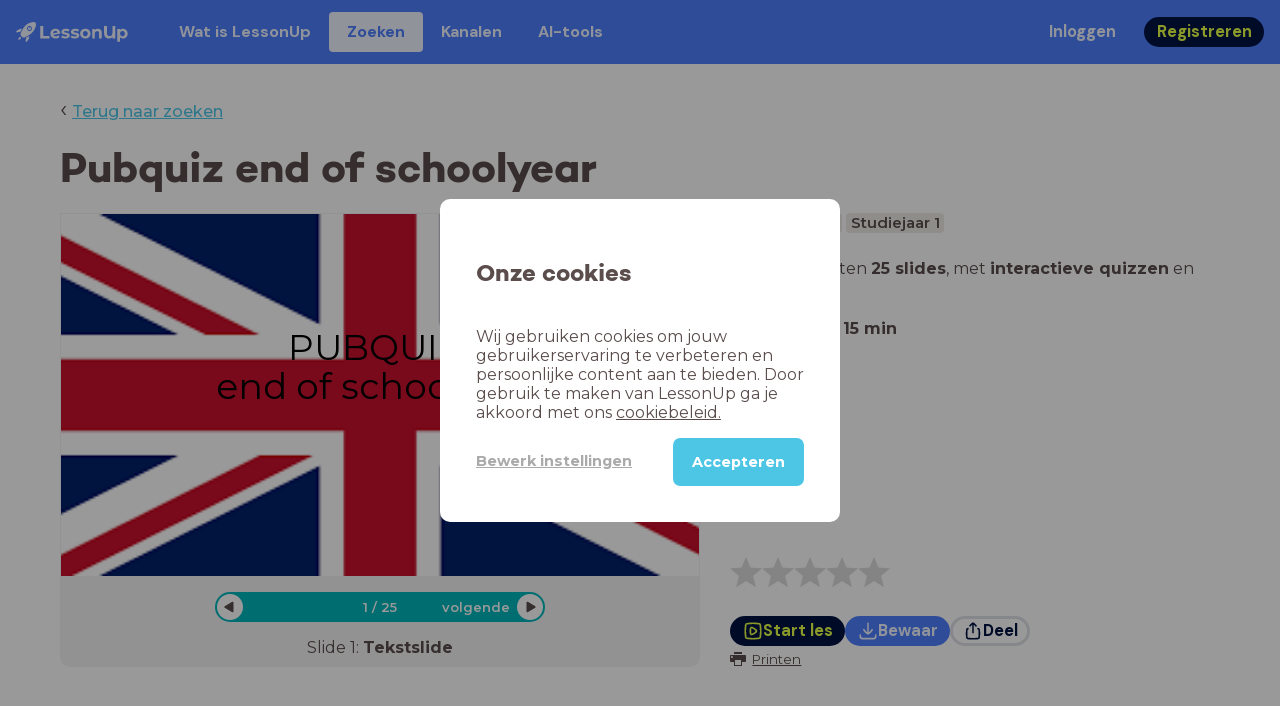

--- FILE ---
content_type: text/html; charset=utf-8
request_url: https://www.lessonup.com/nl/lesson/YqtkbMzErS35LvmQ8
body_size: 42401
content:

    <!DOCTYPE html>
    <html lang="en">
      <head>
        <meta charset="UTF-8" />
        <meta name="viewport" content="width=device-width, initial-scale=1.0" />
        <meta http-equiv="X-UA-Compatible" content="ie=edge" />
        <meta name="theme-color" content="#4dc6e6" />
        <title data-rh="true">Pubquiz  end of schoolyear - LessonUp</title> <meta data-rh="true" name="twitter:site" content="@lessonup"/><meta data-rh="true" name="robots" content="index, noimageindex"/><meta data-rh="true" name="description" content/><meta data-rh="true" property="twitter:card" content="summary"/><meta data-rh="true" property="og:title" content="Pubquiz  end of schoolyear"/><meta data-rh="true" property="og:description" content="Les Engels van 15 minuten voor MBO"/><meta data-rh="true" property="og:image" content="https://lh3.googleusercontent.com/PdKIrQDoXjn-baTDzuDHdBb3Q5okehtIewg4Jdmtixw6XCoIxh6GckidF3R0HlPchINO1pfUuwk_3yy1gllkby3TtoQJb2Iqd4PURWun=w580-h326-c"/> <link data-rh="true" rel="canonical" href="https://www.lessonup.com/nl/lesson/YqtkbMzErS35LvmQ8"/><link data-rh="true" rel="alternate" href="https://www.lessonup.com/nl/lesson/YqtkbMzErS35LvmQ8" hrefLang="nl"/><link data-rh="true" rel="alternate" href="https://www.lessonup.com/en/lesson/YqtkbMzErS35LvmQ8" hrefLang="en"/>
        <link rel="icon" type="image/png" href="/search/public/img/favicon.png" />
        <link rel="shortcut icon" href="/search/public/img/favicon.png" />
        
    <link href="https://fonts.googleapis.com/css?family=Montserrat:400,500,600,700|Open+Sans:400,600|Montserrat+Alternates:400,600,700|DM+Sans:400,500,700|Plus+Jakarta+Sans:800&display=fallback" rel="stylesheet" /><link href="/search/public/fonts/primaryFonts.css" rel="stylesheet" /> 
    <link rel="stylesheet" type="text/css" href="/search/public/dist/client.27ab742219bf7372f498.css" />
    <style data-emotion="css-global lrov9u">*{box-sizing:border-box;}a{color:inherit;}h1,h2,h3,h4,h5,h6{font-weight:inherit;}button{background:transparent;border:0;padding:0;}button:not(:disabled){cursor:pointer;}@supports selector(:focus-visible){a:focus-visible,button:focus-visible,input:focus-visible,textarea:focus-visible,select:focus-visible{outline:none;}}a:focus-visible,button:focus-visible,input:focus-visible,textarea:focus-visible,select:focus-visible{outline:2px solid var(--color-new-focus-stroke);}dl,figure{margin:0;}:root{--color-primary-text:#E5FF45;--color-primary-background:#001343;--color-primary-hover:#102969;--color-primary-container-text:#001343;--color-primary-container-background:#E5FF45;--color-primary-container-hover:#CEE63E;--color-secondary-text:#EFF4FF;--color-secondary-background:#4E7FFF;--color-secondary-hover:#7a9fff;--color-secondary-container-text:#4E7FFF;--color-secondary-container-background:#EFF4FF;--color-secondary-container-hover:#DFE8FF;--color-tertiary-text:#5957C9;--color-tertiary-background:#D2D1FF;--color-tertiary-container-text:#6F6EBA;--color-tertiary-container-background:#F4F3FF;--color-surface-text:#001343;--color-surface-background:#FFFFFF;--color-surface-hover:rgba(0, 19, 67, 0.04);--color-surface1-text:#001343;--color-surface-background-1:#F7F5F2;--color-surface2-text:#001343;--color-surface-background-2:#EFEAE5;--color-surface3-text:#001343;--color-surface-background-3:#E7E0D9;--color-surface4-text:#001343;--color-surface-background-4:#DFD5CC;--color-surface5-text:#001343;--color-surface-background-5:#D7CBBF;--color-overlay-text:#FFFFFF;--color-overlay-background:rgba(0, 19, 67, 0.5);--color-overlay-surface-text:#001343;--color-overlay-surface-background:rgba(255, 255, 255, 0.9);--color-outline-background:rgba(0, 19, 67, 0.13);--color-outline-hover:rgba(0, 19, 67, 0.42);--color-error-text:#FDEDED;--color-error-background:#EC484D;--color-error-container-text:#EC484D;--color-error-container-background:#FDEDED;--color-success-text:#E4F3E5;--color-success-background:#4CAF50;--color-success-container-text:#4CAF50;--color-success-container-background:#E4F3E5;--color-warning-text:#FFF5D7;--color-warning-background:#C37C12;--color-warning-container-text:#C37C12;--color-warning-container-background:#FFF5D7;--color-focus-text:#F4EEFF;--color-focus-background:#A64EFF;--color-disabled-text:rgba(0, 19, 67, 0.6);--color-disabled-background:rgba(0, 19, 67, 0.125);--color-disabled-surface-text:#AE977F;--color-disabled-surface-background:rgba(174, 151, 127, 0.1);--color-high-contrast-text:#fff;--color-high-contrast-background:#000;--color-high-contrast-disabled-text:rgba(0,0,0,.5);--color-high-contrast-disabled-background:rgba(0,0,0,.05);--color-ai-text:#FFFFFF;--color-ai-gradient:linear-gradient(135deg, #4E7FFF, #A64EFF);--color-gradient-1:linear-gradient(135deg, #CAD9FF, #B9B8FF);--color-gradient-2:linear-gradient(180deg, rgba(223, 232, 255, 100), rgba(223, 232, 255, 0));--color-loader-skeleton-gradient-start:linear-gradient(90deg, rgba(255, 255, 255, 0), rgba(255, 255, 255, 75), rgba(255, 255, 255, 0));--color-new-surface-stroke:#DFE1E7;--color-new-surface-on:#001343;--color-new-surface-fill:#FFFFFF;--color-new-surface-strokesubjacent:#DFE1E7;--color-new-surface-onSubjacent:#001343;--color-new-surface-fillSubjacent:#EBEDEF;--color-new-surface-fillFeedback:#F5F6F7;--color-new-black-stroke:#474B52;--color-new-black-on:#E4E5E7;--color-new-black-fill:#000000;--color-new-black-strokesubjacent:#53575F;--color-new-black-onSubjacent:#ADB1B8;--color-new-black-fillSubjacent:#303236;--color-new-black-fillFeedback:#242529;--color-new-white-stroke:#D6D8DB;--color-new-white-on:#18191B;--color-new-white-fill:#FFFFFF;--color-new-white-strokesubjacent:#D1D7E0;--color-new-white-onSubjacent:#474B52;--color-new-white-fillSubjacent:#E4E5E7;--color-new-white-fillFeedback:#F0F2F5;--color-new-primary-stroke:#001343;--color-new-primary-on:#E5FF45;--color-new-primary-fill:#001343;--color-new-primary-stroke-subjacent:#001343;--color-new-primary-on-subjacent:#E5FF45;--color-new-primary-fill-subjacent:#00288F;--color-new-primary-fillFeedback:#102969;--color-new-secondary-stroke:#4E7FFF;--color-new-secondary-on:#EFF4FF;--color-new-secondary-fill:#4E7FFF;--color-new-secondary-stroke-subjacent:#4E7FFF;--color-new-secondary-on-subjacent:#EFF4FF;--color-new-secondary-fill-subjacent:#336BFF;--color-new-secondary-fillFeedback:#7A9FFF;--color-new-tertiary-stroke:#D2D1FF;--color-new-tertiary-on:#5957C9;--color-new-tertiary-fill:#D2D1FF;--color-new-tetirary-stroke-subjacent:#D2D1FF;--color-new-tetirary-on-subjacent:#5957C9;--color-new-tertiary-fill-subjacent:#E6E5FF;--color-new-tertiary-fillFeedback:#E1E0FF;--color-new-ai-stroke:#4E7FFF;--color-new-ai-on:#FFFFFF;--color-new-ai-fill:#4E7FFF;--color-new-ai-fillGradient:linear-gradient(135deg, #4E7FFF, #A64EFF);--color-new-ai-stroke-subjacent:#4E7FFF;--color-new-ai-on-subjacent:#FFFFFF;--color-new-ai-fill-subjacent:#336BFF;--color-new-ai-fillFeedback:#7A9FFF;--color-new-negative-stroke:#EC484D;--color-new-negative-on:#EC484D;--color-new-negative-fill:#FFE8ED;--color-new-negative-stroke-subjacent:#EC484D;--color-new-negative-on-subjacent:#EC484D;--color-new-negative-fill-subjacent:#FFCCD7;--color-new-negative-fillFeedback:#FFB2C3;--color-new-positive-stroke:#42A546;--color-new-positive-on:#42A546;--color-new-positive-fill:#ECFFF0;--color-new-positive-stroke-subjacent:#42A546;--color-new-positive-on-subjacent:#42A546;--color-new-positive-fill-subjacent:#D1FFDB;--color-new-positive-fillFeedback:#B8FFC7;--color-new-warning-stroke:#C37C12;--color-new-warning-on:#C37C12;--color-new-warning-fill:#FFF5D7;--color-new-warning-stroke-subjacent:#C37C12;--color-new-warning-on-subjacent:#C37C12;--color-new-warning-fill-subjacent:#FFEEBD;--color-new-warning-fillFeedback:#FFE8A3;--color-new-active-stroke:#C7D8FF;--color-new-active-on:#4E7FFF;--color-new-active-fill:#EFF4FF;--color-new-active-stroke-subjacent:#EFF4FF;--color-new-active-on-subjacent:#4E7FFF;--color-new-active-fill-subjacent:#C7D8FF;--color-new-active-fillFeedback:#DFE8FF;--color-new-disabled-stroke:#DFE1E7;--color-new-disabled-on:#66718E;--color-new-disabled-fill:#DFE1E7;--color-new-disabled-stroke-subjacent:#DFE1E7;--color-new-disabled-on-subjacent:#66718E;--color-new-disabled-fill-subjacent:#DFE1E7;--color-new-disabled-fillFeedback:#DFE1E7;--color-new-focus-stroke:#A64EFF;--color-new-luminocityDark-stroke:#1A1A1A4D;--color-new-luminocityDark-on:#1A1A1AD9;--color-new-luminocityDark-fill:#1A1A1A4D;--color-new-luminocityLight-stroke:#E5E5E54D;--color-new-luminocityLight-on:#E5E5E5D9;--color-new-luminocityLight-fill:#E5E5E54D;--color-new-skeleton-fill:#777D88;}</style><style data-emotion="css sstbqj zfb3pf 119m6lo 1b4p18b 1uj1bkn 1yncu0c pwu84r 17j8dvx 1k9anzb 1k8qijt 1bc4zvp l9rgi3 hpj7dl xjx6ca 3vurgw 1fk9npj 10faasc 145iwns 1ohkngb 1dhfdau">.css-sstbqj{position:absolute;right:30px;top:30px;}.css-zfb3pf{position:relative;}@media print{.css-zfb3pf{display:none;}}.css-119m6lo{height:64px;padding-left:16px;padding-right:16px;display:-webkit-box;display:-webkit-flex;display:-ms-flexbox;display:flex;-webkit-align-items:center;-webkit-box-align:center;-ms-flex-align:center;align-items:center;background-color:var(--color-secondary-background);color:var(--color-secondary-text);}@media (max-width: 1023px){.css-119m6lo .tbv_default,.css-119m6lo .tbv_desktop-only{display:none;}}@media (min-width: 1024px){.css-119m6lo .tbv_mobile-only{display:none;}}.css-1b4p18b{height:40px;display:-webkit-box;display:-webkit-flex;display:-ms-flexbox;display:flex;-webkit-align-items:center;-webkit-box-align:center;-ms-flex-align:center;align-items:center;cursor:pointer;margin-right:32px;}.css-1uj1bkn{fill:currentColor;width:auto;height:20px;}.css-1yncu0c{display:-webkit-box;display:-webkit-flex;display:-ms-flexbox;display:flex;-webkit-flex:1;-ms-flex:1;flex:1;-webkit-align-items:center;-webkit-box-align:center;-ms-flex-align:center;align-items:center;}.css-pwu84r{font-size:1rem;line-height:1.5rem;font-weight:800;font-family:"DM Sans",ui-sans-serif,system-ui;font-style:normal;}.css-pwu84r:is(p),.css-pwu84r p{margin:0;}.css-17j8dvx{display:-webkit-box;display:-webkit-flex;display:-ms-flexbox;display:flex;margin:0;padding:0;}.css-1k9anzb{display:-webkit-inline-box;display:-webkit-inline-flex;display:-ms-inline-flexbox;display:inline-flex;list-style-type:none;margin:0;white-space:nowrap;border-radius:4px;}.css-1k9anzb>*{display:-webkit-box;display:-webkit-flex;display:-ms-flexbox;display:flex;line-height:36px;padding:0 16px;border:2px solid transparent;border-radius:4px;}.css-1k9anzb *:focus-visible{outline:none;border:2px solid var(--color-new-focus-stroke);}.css-1k9anzb a{-webkit-text-decoration:none;text-decoration:none;}.css-1k9anzb:hover{-webkit-text-decoration:underline;text-decoration:underline;}.css-1k8qijt{display:-webkit-inline-box;display:-webkit-inline-flex;display:-ms-inline-flexbox;display:inline-flex;list-style-type:none;margin:0;white-space:nowrap;border-radius:4px;background-color:var(--color-secondary-container-background);color:var(--color-secondary-container-text);}.css-1k8qijt>*{display:-webkit-box;display:-webkit-flex;display:-ms-flexbox;display:flex;line-height:36px;padding:0 16px;border:2px solid transparent;border-radius:4px;}.css-1k8qijt *:focus-visible{outline:none;border:2px solid var(--color-new-focus-stroke);}.css-1k8qijt a{-webkit-text-decoration:none;text-decoration:none;}.css-1k8qijt:hover{-webkit-text-decoration:underline;text-decoration:underline;}.css-1bc4zvp{margin-left:auto;display:-webkit-box;display:-webkit-flex;display:-ms-flexbox;display:flex;-webkit-align-items:center;-webkit-box-align:center;-ms-flex-align:center;align-items:center;}.css-1bc4zvp >*~*{margin-left:16px;}.css-l9rgi3{-webkit-flex-direction:row;-ms-flex-direction:row;flex-direction:row;display:-webkit-box;display:-webkit-flex;display:-ms-flexbox;display:flex;}.css-l9rgi3 >*~*{margin-left:16px!important;}.css-hpj7dl{width:auto;display:-webkit-inline-box;display:-webkit-inline-flex;display:-ms-inline-flexbox;display:inline-flex;-webkit-align-items:center;-webkit-box-align:center;-ms-flex-align:center;align-items:center;-webkit-box-pack:center;-ms-flex-pack:center;-webkit-justify-content:center;justify-content:center;gap:5px;padding:5px 12.5px;border-radius:40px;color:var(--color-new-secondary-on);background:var(--color-new-secondary-fill);background-origin:border-box;border:none;-webkit-text-decoration:none;text-decoration:none;}.css-hpj7dl>svg{-webkit-flex-shrink:0;-ms-flex-negative:0;flex-shrink:0;width:1.25rem;height:1.25rem;}.css-hpj7dl:hover{background:var(--color-new-secondary-fillFeedback);}.css-xjx6ca{font-size:1.015625rem;line-height:1.25rem;font-family:"DM Sans",ui-sans-serif,system-ui;font-weight:700;font-style:normal;margin:0;display:-webkit-box;display:-webkit-flex;display:-ms-flexbox;display:flex;-webkit-align-items:center;-webkit-box-align:center;-ms-flex-align:center;align-items:center;-webkit-box-pack:center;-ms-flex-pack:center;-webkit-justify-content:center;justify-content:center;overflow:hidden;position:relative;}.css-3vurgw{overflow:hidden;text-overflow:ellipsis;white-space:nowrap;opacity:1;}.css-1fk9npj{width:auto;display:-webkit-inline-box;display:-webkit-inline-flex;display:-ms-inline-flexbox;display:inline-flex;-webkit-align-items:center;-webkit-box-align:center;-ms-flex-align:center;align-items:center;-webkit-box-pack:center;-ms-flex-pack:center;-webkit-justify-content:center;justify-content:center;gap:5px;padding:5px 12.5px;border-radius:40px;color:var(--color-new-primary-on);background:var(--color-new-primary-fill);background-origin:border-box;border:none;-webkit-text-decoration:none;text-decoration:none;}.css-1fk9npj>svg{-webkit-flex-shrink:0;-ms-flex-negative:0;flex-shrink:0;width:1.25rem;height:1.25rem;}.css-1fk9npj:hover{background:var(--color-new-primary-fillFeedback);}.css-10faasc{margin-left:8px;display:none;}@media (max-width: 1023px){.css-10faasc{display:block;}}.css-145iwns{width:auto;display:-webkit-inline-box;display:-webkit-inline-flex;display:-ms-inline-flexbox;display:inline-flex;-webkit-align-items:center;-webkit-box-align:center;-ms-flex-align:center;align-items:center;-webkit-box-pack:center;-ms-flex-pack:center;-webkit-justify-content:center;justify-content:center;gap:5px;padding:5px;border-radius:40px;color:var(--color-new-secondary-on);background:var(--color-new-secondary-fill);background-origin:border-box;border:none;-webkit-text-decoration:none;text-decoration:none;}.css-145iwns>svg{-webkit-flex-shrink:0;-ms-flex-negative:0;flex-shrink:0;width:1.25rem;height:1.25rem;}.css-145iwns:hover{background:var(--color-new-secondary-fillFeedback);}.css-1ohkngb{width:auto;display:-webkit-inline-box;display:-webkit-inline-flex;display:-ms-inline-flexbox;display:inline-flex;-webkit-align-items:center;-webkit-box-align:center;-ms-flex-align:center;align-items:center;-webkit-box-pack:center;-ms-flex-pack:center;-webkit-justify-content:center;justify-content:center;gap:5px;padding:2.5px 10px;border-radius:40px;color:var(--color-new-surface-on);background:var(--color-new-surface-fill);background-origin:border-box;border:2.5px solid var(--color-new-surface-stroke);-webkit-text-decoration:none;text-decoration:none;}.css-1ohkngb>svg{-webkit-flex-shrink:0;-ms-flex-negative:0;flex-shrink:0;width:1.25rem;height:1.25rem;}.css-1ohkngb:hover{background:var(--color-new-surface-fillFeedback);}.css-1dhfdau{background-color:var(--color-secondary-background);color:var(--color-secondary-text);}</style>
   
    
    <!-- Google Tag Manager -->
    <script nonce="47d12214-1b8f-4cf1-abb3-05f2d0bda199">
      (function (w, d, s, l, i) {
        w[l] = w[l] || [];
        w[l].push({ 'gtm.start': new Date().getTime(), event: 'gtm.js' });
        var f = d.getElementsByTagName(s)[0],
          j = d.createElement(s),
          dl = l != 'dataLayer' ? '&l=' + l : '';
        j.async = true;
        j.src = 'https://www.googletagmanager.com/gtm.js?id=' + i + dl;
        f.parentNode.insertBefore(j, f);
      })(window, document, 'script', 'dataLayer', 'GTM-N3SLDFQ');
    </script>
    <!-- End Google Tag Manager -->
  
    
    <!-- Global site tag (gtag.js) - Google Analytics -->
    <script nonce="47d12214-1b8f-4cf1-abb3-05f2d0bda199" async src="https://www.googletagmanager.com/gtag/js?id=G-DBSWZ6Z27F"></script>
    <script nonce="47d12214-1b8f-4cf1-abb3-05f2d0bda199">
      window.dataLayer = window.dataLayer || [];
      function gtag() {
        dataLayer.push(arguments);
      }
      gtag('js', new Date());
    </script>
  
  
      </head>
      <body>
        <!-- Google Tag Manager (noscript) -->
        <noscript
          ><iframe
            src="https://www.googletagmanager.com/ns.html?id=GTM-N3SLDFQ"
            height="0"
            width="0"
            style="display:none;visibility:hidden"
          ></iframe
        ></noscript>
        <!-- End Google Tag Manager (noscript) -->
        <div id="app" class="wrap-inner"><link rel="preload" as="image" href="/search/public/img/icons/black/clock.png"/><link rel="preload" as="image" href="https://lh3.googleusercontent.com/8rXvncEoMUGuOcxDciiOaHTWMb8_b8yH0XFvj--Jv9PCfImfAwow6Ok6ohGLcJ0G1_t6MR29eXs3DuyPU-GM-DVv2xniketj22-MN6k=s42"/><!--$--><div id="searchToastContainer" class="css-sstbqj"><section class="Toastify" aria-live="polite" aria-atomic="false" aria-relevant="additions text" aria-label="Notifications Alt+T"></section></div><div class="h-100"><div class="nav-bar css-zfb3pf"><nav class="css-119m6lo"><a href="/site/nl" class="css-1b4p18b"><svg xmlns="http://www.w3.org/2000/svg" width="181" height="32" fill="none" viewBox="0 0 181 32" class="css-1uj1bkn"><path fill="currentColor" d="M8.1 25.6c.2-.8 0-1.3-.2-1.5-.2-.3-.7-.4-1.5-.2-2.6.7-2.9 4-3 4.6.7 0 4-.3 4.7-2.9M8 13.4l1.4-2.5c-1.9-.2-5.4.2-9.4 4.3l1.5 1.5s3.1-1 5.2-.5zM18.6 24l-2.8 1.3c.5 2-.5 5.2-.5 5.2l1.5 1.5c4-4 4.5-7.5 4.3-9.4z"></path><path fill="currentColor" fill-rule="evenodd" d="M22.2 9.8a.8.8 0 0 1-1.1 0 .8.8 0 1 1 1 0Zm1.2-1.2a2.5 2.5 0 0 0-3.6 0 2.5 2.5 0 1 0 3.6 0" clip-rule="evenodd"></path><path fill="currentColor" fill-rule="evenodd" d="M24.4 13.2a4 4 0 0 1-5.6 0 4 4 0 1 1 5.6 0M31 1c-.7-.7-1.8-1-3.2-1a21.5 21.5 0 0 0-16.3 10.2A39 39 0 0 0 7 19.6a7.8 7.8 0 0 0 .6 1.5 9 9 0 0 0 1.4 2 8.3 8.3 0 0 0 3.5 2 29.7 29.7 0 0 0 5.5-2.4 39 39 0 0 0 7-4.8c6.6-6.5 8.4-14.5 6-16.9" clip-rule="evenodd"></path><path fill="currentColor" d="M174.4 18.6c0-2.6-1.7-4.2-3.9-4.2s-3.8 1.6-3.8 4.2 1.7 4.2 3.8 4.2c2.2 0 4-1.6 4-4.2Zm4.5 0c0 4.8-3.3 7.8-7.6 7.8-1.9 0-3.4-.6-4.6-1.8v7h-4.4V11h4.2v1.8c1.1-1.3 2.8-2 4.8-2 4.3 0 7.6 3 7.6 7.8M159 6.5v19.7h-4.5v-2.4c-1.3 1.8-3.4 2.7-6 2.7-4.5 0-7.4-3-7.4-8.5V6.5h4.6v11.4c0 3.2 1.7 4.7 4.1 4.7 2.7 0 4.6-1.6 4.6-5V6.5h4.5Zm-21.6 11v8.7H133v-8c0-2.5-1.1-3.6-3-3.6-2.2 0-3.7 1.3-3.7 4.1v7.5H122V11h4.2v1.8c1.2-1.3 3-2 5-2 3.6 0 6.3 2.1 6.3 6.7ZM115 18.6c0-2.6-1.7-4.2-4-4.2-2.1 0-3.8 1.6-3.8 4.2s1.7 4.2 3.9 4.2 3.8-1.6 3.8-4.2Zm-12.3 0c0-4.5 3.5-7.8 8.4-7.8 4.8 0 8.3 3.3 8.3 7.8 0 4.6-3.5 7.8-8.3 7.8-4.9 0-8.4-3.2-8.4-7.8m-15.1 6.2 1.5-3.2c1.4 1 3.4 1.5 5.3 1.5 2 0 2.8-.5 2.8-1.4 0-2.5-9.2 0-9.2-6 0-2.9 2.6-4.9 7-4.9 2.1 0 4.4.5 5.9 1.3l-1.5 3.2c-1.5-.9-3-1.2-4.4-1.2-2 0-2.8.7-2.8 1.4 0 2.6 9.2.1 9.2 6.1 0 2.8-2.7 4.8-7.2 4.8a13 13 0 0 1-6.6-1.6m-15.2 0 1.5-3.2a9 9 0 0 0 5.2 1.5c2 0 2.8-.5 2.8-1.4 0-2.5-9.1 0-9.1-6 0-2.9 2.6-4.9 7-4.9 2 0 4.4.5 5.8 1.3l-1.4 3.2c-1.5-.9-3-1.2-4.4-1.2-2 0-2.8.7-2.8 1.4 0 2.6 9.1.1 9.1 6.1 0 2.8-2.6 4.8-7.1 4.8a13 13 0 0 1-6.6-1.6m-13-6.6 7.4-1.5a3.6 3.6 0 0 0-3.6-2.6c-2.2 0-3.7 1.5-3.8 4Zm8.2 3.2L70 24q-2.1 2.4-6.3 2.4c-5.2 0-8.6-3.3-8.6-7.8s3.4-7.8 8.1-7.8c4.3 0 7.8 2.8 7.8 7.7l-11.2 2.1c.7 1.5 2 2.3 4 2.3 1.7 0 2.8-.5 3.8-1.5M39.1 6.5h4.6v16h9.9v3.7H39V6.5Z"></path></svg></a><div class="css-1yncu0c"><div class="tbv_default"><div class="css-pwu84r"><ul class="TopBarItemList css-17j8dvx"><li class="css-1k9anzb"><a href="/site/nl/docenten">Wat is LessonUp</a></li><li class="css-1k8qijt"><a href="/nl/lessons/us">Zoeken</a></li><li class="css-1k9anzb"><a href="/nl/channels">Kanalen</a></li><li class="css-1k9anzb"><a href="/nl/app/ai-tools">aiToolsTab</a></li></ul></div></div><div class="TopBarRight css-1bc4zvp"><div class="tbv_default"><div class="css-l9rgi3"><button class="css-hpj7dl"><span class="css-xjx6ca"><div class="css-3vurgw">Inloggen</div></span></button><button class="css-1fk9npj"><span class="css-xjx6ca"><div class="css-3vurgw">Registreren</div></span></button></div></div></div></div><div class="css-10faasc"><button class="css-145iwns"><svg xmlns="http://www.w3.org/2000/svg" width="24" height="24" fill="none" viewBox="0 0 24 24"><path stroke="currentColor" stroke-linecap="round" stroke-linejoin="round" stroke-width="2" d="M2.742 4.5h18.516M2.742 12h18.516M2.742 19.5h18.516"></path></svg></button></div></nav></div><div class="app-layout"><div class="app-layout-content"><div><div class="lesson-page-section page-center lesson-page-view"><div class="lesson-page__back"><span class="lesson-page__back-arrow">‹</span><a class="link-prominent" href="/nl/lessons/">Terug naar zoeken</a></div><div class="lesson-overview"><h1 class="ui-heading ui-heading--h0 lesson-overview__title">Pubquiz  end of schoolyear</h1><div class="lesson-preview" tabindex="0"><div class="lesson-preview__player-container"><div class="relative"><div class="lesson-preview__player"><div class="pin-view"><div id="slide" data-allow-image-zoom="1" class="pin-container view-mode slide-color-1 slide-layout-1 has-image "><div class="slide-color-1 slide-layout-1 has-image content-background"></div><div data-component-id="image" comp-remote-event="click" class="image opacity-100" style="background-image:url(https://lh3.googleusercontent.com/ZhqQZSdtRjI3a9Vr7jXnZTowuVXswYDdWZy2VimzeitmbBkEvwqkK_hzxmmu0dfGHvJ6U5Aan0m8GF-uRuUpBCOr4GQ=s1280)"></div><div data-component-id="image2" comp-remote-event="click" class="image2 opacity-100"></div><div id="text1" class="text text-comp text1 text-align-1 font-size-100 font-undefined"><div class="text-inner">PUBQUIZ!<div>end of schoolyear&nbsp;</div></div></div><div class="view-components"></div></div></div><div class="lesson-preview__player-nav"><div class="player-nav-button player-nav-button-left"><button class="button-unstyled lesson-preview__player-navbutton"><svg viewBox="0 0 9 12" class="arrow-left" width="10" height="12"><path d="M7.486.909L.429 5.143a1 1 0 000 1.714l7.057 4.234A1 1 0 009 10.234V1.766A1 1 0 007.486.91z" fill="currentColor" fill-rule="evenodd"></path></svg></button></div><div class="lesson-preview__player-nav-count"><span>1<!-- --> / <!-- -->25</span></div><div class="player-nav-button player-nav-button-right clickable"><span class="navigation-text-button">volgende</span><button class="button-unstyled lesson-preview__player-navbutton"><svg viewBox="0 0 9 12" class="arrow-right" width="10" height="12"><path d="M1.514.909l7.057 4.234a1 1 0 010 1.714l-7.057 4.234A1 1 0 010 10.234V1.766A1 1 0 011.514.91z" fill="currentColor" fill-rule="evenodd"></path></svg></button></div></div></div><div class="lesson-preview__slide-info"><span>Slide <!-- -->1<!-- -->: <strong>Tekstslide</strong></span></div></div></div><div class="lesson-preview__content"><div class="lesson-overview-meta"><div><div class="ui-tags lesson-overview-meta-section"><span title="Engels" class="ui-tag ui-tag--large bg-warm-gray">Engels</span><span title="MBO" class="ui-tag ui-tag--large bg-warm-gray">MBO</span><span title="Studiejaar 1" class="ui-tag ui-tag--large bg-warm-gray">Studiejaar 1</span></div><div class="lesson-overview-meta-section"><div class="lesson-overview-meta__description "><p>In deze les zitten <strong>25 slides</strong>, <!-- -->met<!-- --> <span><strong>interactieve quizzen</strong> en <strong>tekstslides</strong></span>.</p></div><span class="lesson-overview-meta__duration"><span class="lesson-overview-meta__icon"><img src="/search/public/img/icons/black/clock.png" alt="time-icon"/></span>Lesduur is: <strong>15<!-- --> <!-- -->min</strong></span></div></div><div class="lesson-overview-meta-action-section"><div class="feedback_bar lesson-overview-meta-section" style="font-size:2em"><svg xmlns="http://www.w3.org/2000/svg" version="1.1" viewBox="0 0 222 210" class="feedback_bar__star feedback_bar__star--sizing-to-font feedback_bar__star--animations" fill="#dcdbdc"><path d="M179.46 209.73l-68.28-41.51-68.107 41.79 18.381-77.77L.661 80.38 80.3 73.835 110.84-.009l30.838 73.717 79.665 6.222-60.58 52.11z" stroke="none" stroke-width="10" fill="#dcdbdc" class="svg_star_path"></path></svg><svg xmlns="http://www.w3.org/2000/svg" version="1.1" viewBox="0 0 222 210" class="feedback_bar__star feedback_bar__star--sizing-to-font feedback_bar__star--animations" fill="#dcdbdc"><path d="M179.46 209.73l-68.28-41.51-68.107 41.79 18.381-77.77L.661 80.38 80.3 73.835 110.84-.009l30.838 73.717 79.665 6.222-60.58 52.11z" stroke="none" stroke-width="10" fill="#dcdbdc" class="svg_star_path"></path></svg><svg xmlns="http://www.w3.org/2000/svg" version="1.1" viewBox="0 0 222 210" class="feedback_bar__star feedback_bar__star--sizing-to-font feedback_bar__star--animations" fill="#dcdbdc"><path d="M179.46 209.73l-68.28-41.51-68.107 41.79 18.381-77.77L.661 80.38 80.3 73.835 110.84-.009l30.838 73.717 79.665 6.222-60.58 52.11z" stroke="none" stroke-width="10" fill="#dcdbdc" class="svg_star_path"></path></svg><svg xmlns="http://www.w3.org/2000/svg" version="1.1" viewBox="0 0 222 210" class="feedback_bar__star feedback_bar__star--sizing-to-font feedback_bar__star--animations" fill="#dcdbdc"><path d="M179.46 209.73l-68.28-41.51-68.107 41.79 18.381-77.77L.661 80.38 80.3 73.835 110.84-.009l30.838 73.717 79.665 6.222-60.58 52.11z" stroke="none" stroke-width="10" fill="#dcdbdc" class="svg_star_path"></path></svg><svg xmlns="http://www.w3.org/2000/svg" version="1.1" viewBox="0 0 222 210" class="feedback_bar__star feedback_bar__star--sizing-to-font feedback_bar__star--animations" fill="#dcdbdc"><path d="M179.46 209.73l-68.28-41.51-68.107 41.79 18.381-77.77L.661 80.38 80.3 73.835 110.84-.009l30.838 73.717 79.665 6.222-60.58 52.11z" stroke="none" stroke-width="10" fill="#dcdbdc" class="svg_star_path"></path></svg></div><div class="lesson-overview-meta__buttons lesson-overview-meta-section"><div><button class="css-1fk9npj"><svg xmlns="http://www.w3.org/2000/svg" width="24" height="24" fill="none" viewBox="0 0 24 24"><path stroke="currentColor" stroke-linecap="round" stroke-linejoin="round" stroke-width="2" d="M3.273 19.33c.078.72.65 1.292 1.37 1.37 2.353.258 4.818.611 7.357.611s5.004-.353 7.358-.61a1.55 1.55 0 0 0 1.369-1.37c.251-2.345.584-4.801.584-7.331s-.333-4.986-.584-7.33a1.55 1.55 0 0 0-1.37-1.37c-2.353-.258-4.818-.611-7.357-.611s-5.004.353-7.358.61c-.72.08-1.291.65-1.369 1.37C3.022 7.014 2.69 9.47 2.69 12s.333 4.986.584 7.33"></path><path stroke="currentColor" stroke-linecap="round" stroke-linejoin="round" stroke-width="2" d="M8.78 12c0 .844.144 2.057.283 3.029.123.864.977 1.418 1.8 1.125 1.973-.702 3.814-1.782 5.08-3.402a1.22 1.22 0 0 0 0-1.504c-1.266-1.62-3.107-2.7-5.08-3.402-.823-.293-1.677.261-1.8 1.125-.14.972-.284 2.185-.284 3.029"></path></svg><span class="css-xjx6ca"><div class="css-3vurgw">Start les</div></span></button></div><button class="css-hpj7dl"><svg xmlns="http://www.w3.org/2000/svg" width="24" height="24" fill="none" viewBox="0 0 24 24" class="icon"><path stroke="currentColor" stroke-linecap="round" stroke-linejoin="round" stroke-width="2" d="M2.728 16.908v1.427a2.853 2.853 0 0 0 2.853 2.852H18.42a2.853 2.853 0 0 0 2.852-2.852v-1.427M7.044 10.485c.972 1.789 2.42 3.419 4.285 4.546.413.25.93.25 1.342 0 1.865-1.128 3.312-2.758 4.284-4.546M12 15.218V2.813"></path></svg><span class="css-xjx6ca"><div class="css-3vurgw"><span>Bewaar</span></div></span></button><button class="css-1ohkngb"><svg xmlns="http://www.w3.org/2000/svg" width="24" height="24" fill="none" viewBox="0 0 24 24"><path stroke="currentColor" stroke-linecap="round" stroke-linejoin="round" stroke-width="2" d="M5.961 9.158a1.56 1.56 0 0 0-1.374 1.372 39.2 39.2 0 0 0 0 9.114 1.56 1.56 0 0 0 1.374 1.372c3.087.343 8.99.343 12.078 0a1.56 1.56 0 0 0 1.374-1.372 39.2 39.2 0 0 0 0-9.114 1.56 1.56 0 0 0-1.374-1.372M12 13.898V2.727m3.533 3.031c-1.074-1.356-1.805-1.987-2.894-2.813a1.04 1.04 0 0 0-1.277 0c-1.09.826-1.82 1.457-2.894 2.813"></path></svg><span class="css-xjx6ca"><div class="css-3vurgw">Deel</div></span></button></div><div class="lesson-overview-meta__sub-buttons lesson-overview-meta-section"><button type="button" class="text-button-comp fg-text print-button"><svg viewBox="0 0 32 32" class="icon" fill="currentcolor"><path d="M8 2h16v4H8V2zM30 8H2c-1.1 0-2 .9-2 2v10c0 1.1.9 2 2 2h6v8h16v-8h6c1.1 0 2-.9 2-2V10c0-1.1-.9-2-2-2zM4 14a2 2 0 11-.001-3.999A2 2 0 014 14zm18 14H10V18h12v10z"></path></svg>Printen</button></div></div></div></div></div><div class="lesson-overview-introduction"><div class="lesson-overview-introduction-text"></div></div><div><h2 class="ui-heading ui-heading--h1">Onderdelen in deze les</h2><div class="lesson-overview-pins lesson-overview-pin-grid"><div class="pin-flow-40"><div class="pin-wrapper"><div class="pin-view lesson-overview-pin thumbPreview"><div id="slide" data-allow-image-zoom="1" class="pin-container view-mode slide-color-1 slide-layout-1 has-image "><div class="slide-color-1 slide-layout-1 has-image content-background"></div><div data-component-id="image" comp-remote-event="click" class="image opacity-100" style="background-image:url(https://lh3.googleusercontent.com/ZhqQZSdtRjI3a9Vr7jXnZTowuVXswYDdWZy2VimzeitmbBkEvwqkK_hzxmmu0dfGHvJ6U5Aan0m8GF-uRuUpBCOr4GQ=s250)"></div><div data-component-id="image2" comp-remote-event="click" class="image2 opacity-100"></div><div id="text1" class="text text-comp text1 text-align-1 font-size-100 font-undefined"><div class="text-inner">PUBQUIZ!<div>end of schoolyear&nbsp;</div></div></div><div class="view-components"></div></div></div><h4 class="ui-heading ui-heading--h3 lesson-overview-pin-title">Slide <!-- -->1<!-- --> -<!-- --> <!-- -->Tekstslide</h4></div><div class="pin-wrapper"><div class="pin-view lesson-overview-pin thumbPreview"><div id="slide" data-allow-image-zoom="0" class="pin-container view-mode slide-color-1 slide-layout-4 has-image "><div class="slide-color-1 slide-layout-4 has-image content-background"></div><div data-component-id="image" comp-remote-event="click" class="image opacity-100" style="background-image:url(https://lh3.googleusercontent.com/XN6TB500dibgMYMep11Y8lWYQEb6GaW4TH1gYRPuDQcsCY0p5q9d7KO_3Hv9VE9dZgNE8ldyLHORBK9MXi9r92PsRg-vuQcV85vufw=s250)"></div><div data-component-id="image2" comp-remote-event="click" class="image2 opacity-100"></div><div class="view-components"></div></div></div><h4 class="ui-heading ui-heading--h3 lesson-overview-pin-title">Slide <!-- -->2<!-- --> -<!-- --> <!-- -->Tekstslide</h4></div><div class="pin-wrapper"><div class="pin-view lesson-overview-pin thumbPreview"><div id="openQuestion" data-allow-image-zoom="0" class="pin-container view-mode openQuestion-color-1 openQuestion-layout-1  "><div class="openQuestion-color-1 openQuestion-layout-1  content-background"></div><div id="title" class="question text-align-undefined font-size-80"> <span>What is the codename of this character? So not James Bond, but ...</span><br/><span></span><br/><span></span><br/></div><div class="component-area"><div class="scale-up"><div class="view-components"></div></div></div><div class="placeholder-answers"></div></div></div><h4 class="ui-heading ui-heading--h3 lesson-overview-pin-title">Slide <!-- -->3<!-- --> -<!-- --> <!-- -->Open vraag</h4></div><div class="pin-wrapper"><div class="pin-view lesson-overview-pin thumbPreview"><div id="question" data-allow-image-zoom="0" style="background-color:#bce8fb;color:#000000" class="pin-container view-mode  question-layout-1  "><div class=" question-layout-1  content-background"></div><div id="title" class="question text-align-undefined font-size-80"> <span>What movie is this music from?</span><br/></div><div class="component-area"><div class="scale-up"><div class="view-components"><div><div data-component-id="r39nQvFyfzTaq8XJs" data-component="audio" data-grippy="move" class="component component-container component-audio  view-component-audio pos-left pos-top  is-thumb" style="left:6.72%;top:20.322%;bottom:64.679%;right:84.843%;inset:20.322% 84.843% 64.679% 6.72%;font-size:75%;color:#000000"><div class="border" data-grippy="move"></div><div class="core  bg-black" style="background-color:black" data-grippy="move"><div class="core-icon icon  icon-speaker" data-grippy="move"></div></div><audio><source src="https://api.lessonup.com/v1/media/HqQwRN7f9itELQKhd" type="audio/mp3"/></audio></div></div></div></div></div><div id="answers" class="show-in-fullscreen"><div class="answer answer1 default" data-role="select-answer" data-nr="1"><div class="inner"><div translate="no" class="nr ">A</div><div class="answer-text font-size-60">Frozen</div></div></div><div class="answer answer2 default" data-role="select-answer" data-nr="2"><div class="inner"><div translate="no" class="nr ">B</div><div class="answer-text font-size-60">Harry Potter </div></div></div><div class="answer answer3 default" data-role="select-answer" data-nr="3"><div class="inner"><div translate="no" class="nr ">C</div><div class="answer-text font-size-60">Shrek</div></div></div><div class="answer answer4 default" data-role="select-answer" data-nr="4"><div class="inner"><div translate="no" class="nr ">D</div><div class="answer-text font-size-60">Sleeping Beauty</div></div></div></div></div></div><h4 class="ui-heading ui-heading--h3 lesson-overview-pin-title">Slide <!-- -->4<!-- --> -<!-- --> <!-- -->Quizvraag</h4></div><div class="pin-wrapper"><div class="pin-view lesson-overview-pin thumbPreview"><div id="openQuestion" data-allow-image-zoom="0" class="pin-container view-mode openQuestion-color-1 openQuestion-layout-1 has-image "><div class="openQuestion-color-1 openQuestion-layout-1 has-image content-background"></div><div data-component-id="image" comp-remote-event="click" class="image opacity-100" style="background-image:url(https://www.planetware.com/photos-large/USNY/new-york-city-statue-of-liberty.jpg)"></div><div id="title" class="question text-align-undefined font-size-80"> <span>How is New York also called?</span><br/><span>The big........</span><br/></div><div class="component-area"><div class="scale-up"><div class="view-components"></div></div></div><div class="placeholder-answers"></div></div></div><h4 class="ui-heading ui-heading--h3 lesson-overview-pin-title">Slide <!-- -->5<!-- --> -<!-- --> <!-- -->Open vraag</h4></div><div class="pin-wrapper"><div class="pin-view lesson-overview-pin thumbPreview"><div id="dragQuestion" data-allow-image-zoom="0" class="pin-container view-mode dragQuestion-color-5 dragQuestion-layout-1 has-image "><div class="dragQuestion-color-5 dragQuestion-layout-1 has-image content-background"></div><div data-component-id="image" comp-remote-event="click" class="image opacity-80" style="background-image:url(https://ca-times.brightspotcdn.com/dims4/default/c264262/2147483647/strip/true/crop/1061x439+0+0/resize/840x348!/quality/90/?url=https%3A%2F%2Fcalifornia-times-brightspot.s3.amazonaws.com%2F0a%2F5c%2F7ca822db4d819d62912fdfff6dd6%2Fhalloween-cover.jpg)"></div><div class="view-components"><div data-component-id="6kYiemNaPdtuCgTZ4" data-component="dropzone" data-grippy="move" class="component component-container component-dropzone    is-thumb" style="left:73.334%;top:9.398%;bottom:73.689%;right:9.893%;inset:9.398% 9.893% 73.689% 73.334%;color:#000000"><div class="comp-dropzone opacity-100 " data-grippy="move" style="background-size:cover;border-radius:0;background-color:#ffffff"><div class="text-value font-montserrat font-size-50 text-padding-2 text-align-center vertical-align-center"><div><b>October 31st</b><br></div></div></div><div class="dropzone-object-outline" data-grippy="move" style="border-radius:0"></div><div class="dropzone-object-grippy" data-grippy="move"></div></div><div data-component-id="iX5de8pxLZu4fwWqT" data-component="dropzone" data-grippy="move" class="component component-container component-dropzone    is-thumb" style="left:73.232%;top:33.038%;bottom:50.953%;right:9.893%;inset:33.038% 9.893% 50.953% 73.232%;color:#000000"><div class="comp-dropzone opacity-100 " data-grippy="move" style="background-size:cover;border-radius:0;background-color:#ffffff"><div class="text-value font-montserrat font-size-50 text-padding-2 text-align-center vertical-align-center"><b>March 17th</b></div></div><div class="dropzone-object-outline" data-grippy="move" style="border-radius:0"></div><div class="dropzone-object-grippy" data-grippy="move"></div></div><div data-component-id="SPHXnEF8dfLcu5Niz" data-component="dropzone" data-grippy="move" class="component component-container component-dropzone    is-thumb" style="left:73.232%;top:55.019%;bottom:28.972%;right:9.893%;inset:55.019% 9.893% 28.972% 73.232%;color:#000000"><div class="comp-dropzone opacity-100 " data-grippy="move" style="background-size:cover;border-radius:0;background-color:#ffffff"><div class="text-value font-montserrat font-size-50 text-padding-2 text-align-center vertical-align-center"><b>February 14th</b></div></div><div class="dropzone-object-outline" data-grippy="move" style="border-radius:0"></div><div class="dropzone-object-grippy" data-grippy="move"></div></div><div data-component-id="58G4XwZ72HLTabqJW" data-component="dropzone" data-grippy="move" class="component component-container component-dropzone    is-thumb" style="left:73.232%;top:77.944%;bottom:6.047%;right:9.791%;inset:77.944% 9.791% 6.047% 73.232%;color:#000000"><div class="comp-dropzone opacity-100 " data-grippy="move" style="background-size:cover;border-radius:0;background-color:#ffffff"><div class="text-value font-montserrat font-size-50 text-padding-2 text-align-center vertical-align-center"><b>July&nbsp;</b><b>4th</b><div><div><br></div></div></div></div><div class="dropzone-object-outline" data-grippy="move" style="border-radius:0"></div><div class="dropzone-object-grippy" data-grippy="move"></div></div><div data-component-id="wmREPhD7psQaMuTSf" data-component="text" data-grippy="move" class="component component-container component-text    " style="left:12.117%;top:10.302%;bottom:71.962%;right:52.112%;inset:10.302% 52.112% 71.962% 12.117%"><div class="text-comp-inner text-columns-1" style="border-color:transparent;border-radius:0;background-color:transparent"><div class="text-value font-montserrat font-size-60 text-padding-1 text-align-left vertical-align-top" data-grippy="move"><b>Independence day</b></div></div><div class="drag-question-object-outline" data-grippy="move" style="border-radius:0"></div><div class="drag-question-object-grippy" data-grippy="move"></div></div><div data-component-id="JtgCeanKYRvGzNFj5" data-component="text" data-grippy="move" class="component component-container component-text    " style="left:12.117%;top:31.311%;bottom:50.953%;right:52.112%;inset:31.311% 52.112% 50.953% 12.117%"><div class="text-comp-inner text-columns-1" style="border-color:transparent;border-radius:0;background-color:transparent"><div class="text-value font-montserrat font-size-60 text-padding-1 text-align-left vertical-align-top" data-grippy="move"><b>Halloween</b></div></div><div class="drag-question-object-outline" data-grippy="move" style="border-radius:0"></div><div class="drag-question-object-grippy" data-grippy="move"></div></div><div data-component-id="yPL6AR8nMTSieb2fp" data-component="text" data-grippy="move" class="component component-container component-text    " style="left:12.117%;top:55.019%;bottom:27.245%;right:52.112%;inset:55.019% 52.112% 27.245% 12.117%"><div class="text-comp-inner text-columns-1" style="border-color:transparent;border-radius:0;background-color:transparent"><div class="text-value font-montserrat font-size-60 text-padding-1 text-align-left vertical-align-top" data-grippy="move"><b>St. Patrick's day</b></div></div><div class="drag-question-object-outline" data-grippy="move" style="border-radius:0"></div><div class="drag-question-object-grippy" data-grippy="move"></div></div><div data-component-id="nDYteNTs7pjiSPEZ2" data-component="text" data-grippy="move" class="component component-container component-text    " style="left:12.117%;top:77.26400000000001%;bottom:5%;right:52.112%;inset:77.26400000000001% 52.112% 5% 12.117%"><div class="text-comp-inner text-columns-1" style="border-color:transparent;border-radius:0;background-color:transparent"><div class="text-value font-montserrat font-size-60 text-padding-1 text-align-left vertical-align-top" data-grippy="move"><b>St. Valentine's day</b></div></div><div class="drag-question-object-outline" data-grippy="move" style="border-radius:0"></div><div class="drag-question-object-grippy" data-grippy="move"></div></div></div></div></div><h4 class="ui-heading ui-heading--h3 lesson-overview-pin-title">Slide <!-- -->6<!-- --> -<!-- --> <!-- -->Sleepvraag</h4></div><div class="pin-wrapper"><div class="pin-view lesson-overview-pin thumbPreview"><div id="question" data-allow-image-zoom="0" class="pin-container view-mode question-color-7 question-layout-3 has-image "><div class="question-color-7 question-layout-3 has-image content-background"></div><div data-component-id="image" comp-remote-event="click" class="image opacity-100" style="background-image:url(https://upload.wikimedia.org/wikipedia/commons/thumb/a/a5/Map_of_USA_with_state_names.svg/langnl-800px-Map_of_USA_with_state_names.svg.png)"></div><div id="title" class="question text-align-undefined font-size-80"> <span>How many states does America have? </span><br/></div><div class="component-area"><div class="scale-up"><div class="view-components"></div></div></div><div id="answers" class="show-in-fullscreen"><div class="answer answer1 default" data-role="select-answer" data-nr="1"><div class="inner"><div translate="no" class="nr ">A</div><div class="answer-text font-size-60">49</div></div></div><div class="answer answer2 default" data-role="select-answer" data-nr="2"><div class="inner"><div translate="no" class="nr ">B</div><div class="answer-text font-size-60">50</div></div></div><div class="answer answer3 default" data-role="select-answer" data-nr="3"><div class="inner"><div translate="no" class="nr ">C</div><div class="answer-text font-size-60">51</div></div></div><div class="answer answer4 default" data-role="select-answer" data-nr="4"><div class="inner"><div translate="no" class="nr ">D</div><div class="answer-text font-size-60">52</div></div></div></div></div></div><h4 class="ui-heading ui-heading--h3 lesson-overview-pin-title">Slide <!-- -->7<!-- --> -<!-- --> <!-- -->Quizvraag</h4></div><div class="pin-wrapper"><div class="pin-view lesson-overview-pin thumbPreview"><div id="slide" data-allow-image-zoom="0" class="pin-container view-mode slide-color-1 slide-layout-4 has-image "><div class="slide-color-1 slide-layout-4 has-image content-background"></div><div data-component-id="image" comp-remote-event="click" class="image opacity-100" style="background-image:url(https://lh3.googleusercontent.com/0feHCiI8GWruER5ranLK7KphKONVxdpQg0QOfXDKJbOVTf6RzhUsCOTok3ycuV6cvvmHHXoC5vJoeaNbQcIZhR24REwnkTUM7ZiHU79z=s250)"></div><div data-component-id="image2" comp-remote-event="click" class="image2 opacity-100"></div><div class="view-components"></div></div></div><h4 class="ui-heading ui-heading--h3 lesson-overview-pin-title">Slide <!-- -->8<!-- --> -<!-- --> <!-- -->Tekstslide</h4></div><div class="pin-wrapper"><div class="pin-view lesson-overview-pin thumbPreview"><div id="openQuestion" data-allow-image-zoom="0" class="pin-container view-mode openQuestion-color-1 openQuestion-layout-1  "><div class="openQuestion-color-1 openQuestion-layout-1  content-background"></div><div id="title" class="question text-align-undefined font-size-80"> <span>What is the full name of this very famous English footballer?</span><br/></div><div class="component-area"><div class="scale-up"><div class="view-components"></div></div></div><div class="placeholder-answers"></div></div></div><h4 class="ui-heading ui-heading--h3 lesson-overview-pin-title">Slide <!-- -->9<!-- --> -<!-- --> <!-- -->Open vraag</h4></div><div class="pin-wrapper"><div class="pin-view lesson-overview-pin thumbPreview"><div id="question" data-allow-image-zoom="0" class="pin-container view-mode question-color-1 question-layout-1  "><div class="question-color-1 question-layout-1  content-background"></div><div id="title" class="question text-align-undefined font-size-80"> <span>How many states are there in the USA?</span><br/></div><div class="component-area"><div class="scale-up"><div class="view-components"></div></div></div><div id="answers" class="show-in-fullscreen"><div class="answer answer1 default" data-role="select-answer" data-nr="1"><div class="inner"><div translate="no" class="nr ">A</div><div class="answer-text font-size-60">51</div></div></div><div class="answer answer2 default" data-role="select-answer" data-nr="2"><div class="inner"><div translate="no" class="nr ">B</div><div class="answer-text font-size-60">50</div></div></div><div class="answer answer3 default" data-role="select-answer" data-nr="3"><div class="inner"><div translate="no" class="nr ">C</div><div class="answer-text font-size-60">52</div></div></div></div></div></div><h4 class="ui-heading ui-heading--h3 lesson-overview-pin-title">Slide <!-- -->10<!-- --> -<!-- --> <!-- -->Quizvraag</h4></div><div class="pin-wrapper"><div class="pin-view lesson-overview-pin thumbPreview"><div id="question" data-allow-image-zoom="0" class="pin-container view-mode question-color-1 question-layout-1  "><div class="question-color-1 question-layout-1  content-background"></div><div id="title" class="question text-align-undefined font-size-80"> <span>from which series is this song</span><br/></div><div class="component-area"><div class="scale-up"><div class="view-components"><div><div data-component-id="ZicCoS4Y3AN5ypxuE" data-component="audio" data-grippy="move" class="component component-container component-audio  view-component-audio pos-left pos-top  is-thumb" style="left:2.143%;top:2.254%;bottom:82.747%;right:89.42%;inset:2.254% 89.42% 82.747% 2.143%;font-size:75%;color:#ca4cfd"><div class="audio-title" data-grippy="move">test</div><div class="border" data-grippy="move"></div><div class="core  bg-purple" style="background-color:purple" data-grippy="move"><div class="core-icon icon  icon-speaker" data-grippy="move"></div></div><audio><source src="https://api.lessonup.com/v1/media/zmxif8QZpWsfTsYXK" type="audio/mp3"/></audio></div></div></div></div></div><div id="answers" class="show-in-fullscreen"><div class="answer answer1 default" data-role="select-answer" data-nr="1"><div class="inner"><div translate="no" class="nr ">A</div><div class="answer-text font-size-60">Peaky Blinders</div></div></div><div class="answer answer2 default" data-role="select-answer" data-nr="2"><div class="inner"><div translate="no" class="nr ">B</div><div class="answer-text font-size-60">Squid Games</div></div></div><div class="answer answer3 default" data-role="select-answer" data-nr="3"><div class="inner"><div translate="no" class="nr ">C</div><div class="answer-text font-size-60">Stranger Things</div></div></div><div class="answer answer4 default" data-role="select-answer" data-nr="4"><div class="inner"><div translate="no" class="nr ">D</div><div class="answer-text font-size-60">Vikings</div></div></div></div></div></div><h4 class="ui-heading ui-heading--h3 lesson-overview-pin-title">Slide <!-- -->11<!-- --> -<!-- --> <!-- -->Quizvraag</h4></div><div class="pin-wrapper"><div class="pin-view lesson-overview-pin thumbPreview"><div id="slide" data-allow-image-zoom="0" class="pin-container view-mode slide-color-1 slide-layout-3 has-image "><div class="slide-color-1 slide-layout-3 has-image content-background"></div><div data-component-id="image" comp-remote-event="click" class="image opacity-100" style="background-image:url(https://cdn.theatlantic.com/thumbor/9s_aixRVg_a28JPetVfudZATjLw=/0x263:5184x3179/720x405/media/img/mt/2017/09/IMG_1398/original.jpg)"></div><div data-component-id="image2" comp-remote-event="click" class="image2 opacity-100"></div><div class="view-components"></div></div></div><h4 class="ui-heading ui-heading--h3 lesson-overview-pin-title">Slide <!-- -->12<!-- --> -<!-- --> <!-- -->Tekstslide</h4></div><div class="pin-wrapper"><div class="pin-view lesson-overview-pin thumbPreview"><div id="question" data-allow-image-zoom="0" class="pin-container view-mode question-color-1 question-layout-1 has-image "><div class="question-color-1 question-layout-1 has-image content-background"></div><div data-component-id="image" comp-remote-event="click" class="image opacity-100 image-size-cover" style="background-image:url(https://cdn.theatlantic.com/thumbor/9s_aixRVg_a28JPetVfudZATjLw=/0x263:5184x3179/720x405/media/img/mt/2017/09/IMG_1398/original.jpg)"></div><div id="title" class="question text-align-undefined font-size-80"> <span>This is a kiwi, in which country can you find it?</span><br/></div><div class="component-area"><div class="scale-up"><div class="view-components"></div></div></div><div id="answers" class="show-in-fullscreen"><div class="answer answer1 default" data-role="select-answer" data-nr="1"><div class="inner"><div translate="no" class="nr ">A</div><div class="answer-text font-size-60">England</div></div></div><div class="answer answer2 default" data-role="select-answer" data-nr="2"><div class="inner"><div translate="no" class="nr ">B</div><div class="answer-text font-size-60">North-America</div></div></div><div class="answer answer3 default" data-role="select-answer" data-nr="3"><div class="inner"><div translate="no" class="nr ">C</div><div class="answer-text font-size-60">New Zealand</div></div></div></div></div></div><h4 class="ui-heading ui-heading--h3 lesson-overview-pin-title">Slide <!-- -->13<!-- --> -<!-- --> <!-- -->Quizvraag</h4></div><div class="pin-wrapper"><div class="pin-view lesson-overview-pin thumbPreview"><div id="question" data-allow-image-zoom="0" class="pin-container view-mode question-color-1 question-layout-3 has-image "><div class="question-color-1 question-layout-3 has-image content-background"></div><div data-component-id="image" comp-remote-event="click" class="image opacity-100" style="background-image:url(https://www.mastenenvlaggen.nl/wp-content/uploads/2016/06/Australie%CC%88.png)"></div><div id="title" class="question text-align-undefined font-size-80"> <span>This flag belongs to which country?</span><br/></div><div class="component-area"><div class="scale-up"><div class="view-components"><div data-component-id="SxJiF84hgfcM3kvzb" data-component="image" data-grippy="move" class="component component-container component-image  allowzoom-false opacity-100  is-thumb" style="left:2%;top:2%;bottom:61.651%;right:57.553%;inset:2% 57.553% 61.651% 2%"><div class="comp-image" data-grippy="move" style="background-image:url(https://upload.wikimedia.org/wikipedia/commons/thumb/b/b9/Flag_of_Australia.svg/800px-Flag_of_Australia.svg.png?20211007161007);background-size:contain;border-radius:0"></div></div></div></div></div><div id="answers" class="show-in-fullscreen"><div class="answer answer1 default" data-role="select-answer" data-nr="1"><div class="inner"><div translate="no" class="nr ">A</div><div class="answer-text font-size-60">The United States of America</div></div></div><div class="answer answer2 default" data-role="select-answer" data-nr="2"><div class="inner"><div translate="no" class="nr ">B</div><div class="answer-text font-size-60">The United Kingdom</div></div></div><div class="answer answer3 default" data-role="select-answer" data-nr="3"><div class="inner"><div translate="no" class="nr ">C</div><div class="answer-text font-size-60">Australia</div></div></div></div></div></div><h4 class="ui-heading ui-heading--h3 lesson-overview-pin-title">Slide <!-- -->14<!-- --> -<!-- --> <!-- -->Quizvraag</h4></div><div class="pin-wrapper"><div class="pin-view lesson-overview-pin thumbPreview"><div id="question" data-allow-image-zoom="0" class="pin-container view-mode question-color-1 question-layout-3 has-image "><div class="question-color-1 question-layout-3 has-image content-background"></div><div data-component-id="image" comp-remote-event="click" class="image opacity-100 image-size-contain" style="background-image:url(https://lh3.googleusercontent.com/nk0URBUVmGG8UbC3XPHyZWMu8qh6g7BJsbYJIrLt1j1i0kkU1lrjcPb4DJ54x7CzloxM66sr2d3tnmWJgXZwKV78=s250)"></div><div id="title" class="question text-align-undefined font-size-80"> <span>Which country is above England?</span><br/></div><div class="component-area"><div class="scale-up"><div class="view-components"></div></div></div><div id="answers" class="show-in-fullscreen"><div class="answer answer1 default" data-role="select-answer" data-nr="1"><div class="inner"><div translate="no" class="nr ">A</div><div class="answer-text font-size-60">Wales</div></div></div><div class="answer answer2 default" data-role="select-answer" data-nr="2"><div class="inner"><div translate="no" class="nr ">B</div><div class="answer-text font-size-60">Scotland</div></div></div><div class="answer answer3 default" data-role="select-answer" data-nr="3"><div class="inner"><div translate="no" class="nr ">C</div><div class="answer-text font-size-60">North-Ireland</div></div></div></div></div></div><h4 class="ui-heading ui-heading--h3 lesson-overview-pin-title">Slide <!-- -->15<!-- --> -<!-- --> <!-- -->Quizvraag</h4></div><div class="pin-wrapper"><div class="pin-view lesson-overview-pin thumbPreview"><div id="dragQuestion" data-allow-image-zoom="0" class="pin-container view-mode dragQuestion-color-1 dragQuestion-layout-1  "><div class="dragQuestion-color-1 dragQuestion-layout-1  content-background"></div><div class="view-components"><div data-component-id="kdtbn5rGDiSjLeo6x" data-component="image" data-grippy="move" class="component component-container component-image  allowzoom-false opacity-100  is-thumb" style="left:2%;top:2%;bottom:68%;right:81.125%;inset:2% 81.125% 68% 2%"><div class="comp-image" data-grippy="move" style="background-image:url(https://images.adsttc.com/media/images/5c66/eb03/284d/d12b/b200/0107/newsletter/Sydney_Opera_House_Front_angle.jpg?1550248692);background-size:contain;border-radius:0"></div><div class="drag-question-object-outline" data-grippy="move" style="border-radius:0"></div><div class="drag-question-object-grippy" data-grippy="move"></div></div><div data-component-id="bdCWq93DyBKaNs6MT" data-component="image" data-grippy="move" class="component component-container component-image  allowzoom-false opacity-100  is-thumb" style="left:20.776%;top:2%;bottom:68%;right:62.349%;inset:2% 62.349% 68% 20.776%"><div class="comp-image" data-grippy="move" style="background-image:url(https://cdn.londonandpartners.com/visit/london-organisations/big-ben/100225-640x360-elisabeth-tower-clock-face-640.jpg);background-size:contain;border-radius:0"></div><div class="drag-question-object-outline" data-grippy="move" style="border-radius:0"></div><div class="drag-question-object-grippy" data-grippy="move"></div></div><div data-component-id="LrwYjxaAJWhFMpENc" data-component="image" data-grippy="move" class="component component-container component-image  allowzoom-false opacity-100  is-thumb" style="left:39.856%;top:2%;bottom:68%;right:43.269%;inset:2% 43.269% 68% 39.856%"><div class="comp-image" data-grippy="move" style="background-image:url(https://blog.dfds.nl/wp-content/uploads/inverness.jpg);background-size:contain;border-radius:0"></div><div class="drag-question-object-outline" data-grippy="move" style="border-radius:0"></div><div class="drag-question-object-grippy" data-grippy="move"></div></div><div data-component-id="mjBvwiuDTYea3MZAC" data-component="image" data-grippy="move" class="component component-container component-image  allowzoom-false opacity-100  is-thumb" style="left:59.428%;top:3.538%;bottom:66.462%;right:23.697%;inset:3.538% 23.697% 66.462% 59.428%"><div class="comp-image" data-grippy="move" style="background-image:url(https://pbs.twimg.com/profile_images/1059888693945630720/yex0Gcbi_400x400.jpg);background-size:contain;border-radius:0"></div><div class="drag-question-object-outline" data-grippy="move" style="border-radius:0"></div><div class="drag-question-object-grippy" data-grippy="move"></div></div><div data-component-id="Jm4Ei7WFBT2GQzs5j" data-component="image" data-grippy="move" class="component component-container component-image  allowzoom-false opacity-100  is-thumb" style="left:80.645%;top:2%;bottom:68%;right:2.48%;inset:2% 2.48% 68% 80.645%"><div class="comp-image" data-grippy="move" style="background-image:url(https://www.irishcentral.com/uploads/article/4271/cropped_MI_Cliffs_of_Moher_green_Getty_resized.jpg?t=1600511890);background-size:contain;border-radius:0"></div><div class="drag-question-object-outline" data-grippy="move" style="border-radius:0"></div><div class="drag-question-object-grippy" data-grippy="move"></div></div><div data-component-id="yfMhmRtYsuN9CgHvo" data-component="dropzone" data-grippy="move" class="component component-container component-dropzone    is-thumb" style="left:2%;top:65.234%;bottom:4.766%;right:81.125%;inset:65.234% 81.125% 4.766% 2%"><div class="comp-dropzone opacity-100 " data-grippy="move" style="background-size:cover;border-radius:0;background-color:transparent"><div class="text-value font-montserrat font-size-40 text-padding-2 text-align-center vertical-align-center">Engeland</div></div><div class="dropzone-object-outline" data-grippy="move" style="border-radius:0"></div><div class="dropzone-object-grippy" data-grippy="move"></div></div><div data-component-id="uezk7WJE4nMTpL6v3" data-component="dropzone" data-grippy="move" class="component component-container component-dropzone    is-thumb" style="left:21.434%;top:65.234%;bottom:4.766%;right:61.691%;inset:65.234% 61.691% 4.766% 21.434%"><div class="comp-dropzone opacity-100 " data-grippy="move" style="background-size:cover;border-radius:0;background-color:transparent"><div class="text-value font-montserrat font-size-40 text-padding-2 text-align-center vertical-align-center">Ierland</div></div><div class="dropzone-object-outline" data-grippy="move" style="border-radius:0"></div><div class="dropzone-object-grippy" data-grippy="move"></div></div><div data-component-id="E2A5na3Li6xQDMPgq" data-component="dropzone" data-grippy="move" class="component component-container component-dropzone    is-thumb" style="left:41.007%;top:65.234%;bottom:4.766%;right:42.118%;inset:65.234% 42.118% 4.766% 41.007%"><div class="comp-dropzone opacity-100 " data-grippy="move" style="background-size:cover;border-radius:0;background-color:transparent"><div class="text-value font-montserrat font-size-40 text-padding-2 text-align-center vertical-align-center">Schotland</div></div><div class="dropzone-object-outline" data-grippy="move" style="border-radius:0"></div><div class="dropzone-object-grippy" data-grippy="move"></div></div><div data-component-id="mfYF3M4eazwQEBuTA" data-component="dropzone" data-grippy="move" class="component component-container component-dropzone    is-thumb" style="left:60.414%;top:65.234%;bottom:4.766%;right:22.711%;inset:65.234% 22.711% 4.766% 60.414%"><div class="comp-dropzone opacity-100 " data-grippy="move" style="background-size:cover;border-radius:0;background-color:transparent"><div class="text-value font-montserrat font-size-40 text-padding-2 text-align-center vertical-align-center">Amerika</div></div><div class="dropzone-object-outline" data-grippy="move" style="border-radius:0"></div><div class="dropzone-object-grippy" data-grippy="move"></div></div><div data-component-id="JYuSEQpyjNBhaT5KZ" data-component="dropzone" data-grippy="move" class="component component-container component-dropzone    is-thumb" style="left:80.645%;top:65.234%;bottom:4.766%;right:2.48%;inset:65.234% 2.48% 4.766% 80.645%"><div class="comp-dropzone opacity-100 " data-grippy="move" style="background-size:cover;border-radius:0;background-color:transparent"><div class="text-value font-montserrat font-size-40 text-padding-2 text-align-center vertical-align-center">Australië</div></div><div class="dropzone-object-outline" data-grippy="move" style="border-radius:0"></div><div class="dropzone-object-grippy" data-grippy="move"></div></div></div></div></div><h4 class="ui-heading ui-heading--h3 lesson-overview-pin-title">Slide <!-- -->16<!-- --> -<!-- --> <!-- -->Sleepvraag</h4></div><div class="pin-wrapper"><div class="pin-view lesson-overview-pin thumbPreview"><div id="question" data-allow-image-zoom="0" class="pin-container view-mode question-color-1 question-layout-1  "><div class="question-color-1 question-layout-1  content-background"></div><div id="title" class="question text-align-undefined font-size-80"> <span>What is the capital city of Australia?</span><br/></div><div class="component-area"><div class="scale-up"><div class="view-components"></div></div></div><div id="answers" class="show-in-fullscreen"><div class="answer answer1 default" data-role="select-answer" data-nr="1"><div class="inner"><div translate="no" class="nr ">A</div><div class="answer-text font-size-60">Sydney</div></div></div><div class="answer answer2 default" data-role="select-answer" data-nr="2"><div class="inner"><div translate="no" class="nr ">B</div><div class="answer-text font-size-60">Canberra</div></div></div><div class="answer answer3 default" data-role="select-answer" data-nr="3"><div class="inner"><div translate="no" class="nr ">C</div><div class="answer-text font-size-60">Melbourne</div></div></div></div></div></div><h4 class="ui-heading ui-heading--h3 lesson-overview-pin-title">Slide <!-- -->17<!-- --> -<!-- --> <!-- -->Quizvraag</h4></div><div class="pin-wrapper"><div class="pin-view lesson-overview-pin thumbPreview"><div id="question" data-allow-image-zoom="0" class="pin-container view-mode question-color-1 question-layout-1  "><div class="question-color-1 question-layout-1  content-background"></div><div id="title" class="question text-align-undefined font-size-80"> <span>Which 2 languages are spoken in Canada?</span><br/><span></span><br/></div><div class="component-area"><div class="scale-up"><div class="view-components"></div></div></div><div id="answers" class="show-in-fullscreen"><div class="answer answer1 default" data-role="select-answer" data-nr="1"><div class="inner"><div translate="no" class="nr ">A</div><div class="answer-text font-size-60">French and English</div></div></div><div class="answer answer2 default" data-role="select-answer" data-nr="2"><div class="inner"><div translate="no" class="nr ">B</div><div class="answer-text font-size-60">Canadian and English</div></div></div><div class="answer answer3 default" data-role="select-answer" data-nr="3"><div class="inner"><div translate="no" class="nr ">C</div><div class="answer-text font-size-60">Spanish and English</div></div></div></div></div></div><h4 class="ui-heading ui-heading--h3 lesson-overview-pin-title">Slide <!-- -->18<!-- --> -<!-- --> <!-- -->Quizvraag</h4></div><div class="pin-wrapper"><div class="pin-view lesson-overview-pin thumbPreview"><div id="slide" data-allow-image-zoom="0" class="pin-container view-mode slide-color-1 slide-layout-3 has-image "><div class="slide-color-1 slide-layout-3 has-image content-background"></div><div data-component-id="image" comp-remote-event="click" class="image opacity-100" style="background-image:url(https://cdn.britannica.com/s:800x450,c:crop/25/139425-138-050505D0/consideration-London-Houses-of-Parliament.jpg)"></div><div data-component-id="image2" comp-remote-event="click" class="image2 opacity-100"></div><div class="view-components"></div></div></div><h4 class="ui-heading ui-heading--h3 lesson-overview-pin-title">Slide <!-- -->19<!-- --> -<!-- --> <!-- -->Tekstslide</h4></div><div class="pin-wrapper"><div class="pin-view lesson-overview-pin thumbPreview"><div id="question" data-allow-image-zoom="0" class="pin-container view-mode question-color-1 question-layout-1  "><div class="question-color-1 question-layout-1  content-background"></div><div id="title" class="question text-align-undefined font-size-80"> <span>Is Big Ben the name of the tower or of the clock?</span><br/></div><div class="component-area"><div class="scale-up"><div class="view-components"></div></div></div><div id="answers" class="show-in-fullscreen"><div class="answer answer1 default" data-role="select-answer" data-nr="1"><div class="inner"><div translate="no" class="nr ">A</div><div class="answer-text font-size-60">tower</div></div></div><div class="answer answer2 default" data-role="select-answer" data-nr="2"><div class="inner"><div translate="no" class="nr ">B</div><div class="answer-text font-size-60">clock</div></div></div></div></div></div><h4 class="ui-heading ui-heading--h3 lesson-overview-pin-title">Slide <!-- -->20<!-- --> -<!-- --> <!-- -->Quizvraag</h4></div><div class="pin-wrapper"><div class="pin-view lesson-overview-pin thumbPreview"><div id="slide" data-allow-image-zoom="0" class="pin-container view-mode slide-color-1 slide-layout-3 has-image "><div class="slide-color-1 slide-layout-3 has-image content-background"></div><div data-component-id="image" comp-remote-event="click" class="image opacity-100" style="background-image:url(https://images.squarespace-cdn.com/content/v1/5a5290ce80bd5ee657808a10/1527705900436-RA55LBGKO1CZBH48SKAL/ke17ZwdGBToddI8pDm48kCorgIMlezTTlFucAfqv_MdZw-zPPgdn4jUwVcJE1ZvWQUxwkmyExglNqGp0IvTJZUJFbgE-7XRK3dMEBRBhUpzTZk3TZ725eFL9UIi83QE8LOjr8_6YrslzipOwWqVScFXBoqnHHBGyFoV-4M6TUm8/Scott+in+Kilt)"></div><div data-component-id="image2" comp-remote-event="click" class="image2 opacity-100"></div><div class="view-components"></div></div></div><h4 class="ui-heading ui-heading--h3 lesson-overview-pin-title">Slide <!-- -->21<!-- --> -<!-- --> <!-- -->Tekstslide</h4></div><div class="pin-wrapper"><div class="pin-view lesson-overview-pin thumbPreview"><div id="openQuestion" data-allow-image-zoom="0" class="pin-container view-mode openQuestion-color-1 openQuestion-layout-1  "><div class="openQuestion-color-1 openQuestion-layout-1  content-background"></div><div id="title" class="question text-align-undefined font-size-80"> <span>What is the name of the skirt the man is wearing?</span><br/></div><div class="component-area"><div class="scale-up"><div class="view-components"></div></div></div><div class="placeholder-answers"></div></div></div><h4 class="ui-heading ui-heading--h3 lesson-overview-pin-title">Slide <!-- -->22<!-- --> -<!-- --> <!-- -->Open vraag</h4></div><div class="pin-wrapper"><div class="pin-view lesson-overview-pin thumbPreview"><div id="dragQuestion" data-allow-image-zoom="0" style="background-color:#69c5ee;color:#000000" class="pin-container view-mode  dragQuestion-layout-1  "><div class=" dragQuestion-layout-1  content-background"></div><div class="view-components"><div data-component-id="r93iBGb5jo8c4Wwmg" data-component="text" data-grippy="move" class="component component-container component-text    " style="left:5%;top:48.058%;bottom:41.107%;right:70.82%;inset:48.058% 70.82% 41.107% 5%;color:#ffffff"><div class="text-comp-inner text-columns-1" style="border-color:transparent;border-radius:0;background-color:#262626"><div class="text-value font-montserrat font-size-60 text-padding-1 text-align-left vertical-align-top" data-grippy="move"><span style="font-weight:bold">Food groups</span></div></div></div><div data-component-id="6qQN8jJLicKy5Bk3p" data-component="dropzone" data-grippy="move" class="component component-container component-dropzone    is-thumb" style="left:5%;top:63.05%;bottom:6.95%;right:78.125%;inset:63.05% 78.125% 6.95% 5%"><div class="comp-dropzone opacity-100 " data-grippy="move" style="background-image:url(https://lh3.googleusercontent.com/Qg9BcRZkGTAuBeC35m6lmQXS0hXoS_RejuamufYWIdlXqIaAU48UFS__vc4CbHZPPgjl_jHIaiSCcbTEfZ2YuhEwaLWyOmmG8RprHqk=s1280);background-size:cover;border-radius:0;background-color:transparent"><div class="text-value font-montserrat font-size-60 text-padding-2 text-align-center vertical-align-center"><b style="color: rgb(255, 255, 255)">Fruit</b></div></div><div class="dropzone-object-outline" data-grippy="move" style="border-radius:0"></div><div class="dropzone-object-grippy" data-grippy="move"></div></div><div data-component-id="iF5qyMaER7seJb9x6" data-component="dropzone" data-grippy="move" class="component component-container component-dropzone    is-thumb" style="left:24.517%;top:63.05%;bottom:6.95%;right:58.608%;inset:63.05% 58.608% 6.95% 24.517%"><div class="comp-dropzone opacity-100 " data-grippy="move" style="background-image:url(https://lh3.googleusercontent.com/pfYqPMrwh3an1Ui2KFf_xBdsONhi80Up_bBmDZE1jSw9_Vn2ObYyBTfIgDkZ2qLLpa-2HOWN_hXsnasdIbZXpQWxks9qsKTHwFr_gmD8=s1280);background-size:cover;border-radius:0;background-color:transparent"><div class="text-value font-montserrat font-size-50 text-padding-2 text-align-center vertical-align-center"><span style="font-weight: bold; color: rgb(255, 255, 255)">Vegetable</span></div></div><div class="dropzone-object-outline" data-grippy="move" style="border-radius:0"></div><div class="dropzone-object-grippy" data-grippy="move"></div></div><div data-component-id="7rXLQPwBqNsWn6zhp" data-component="dropzone" data-grippy="move" class="component component-container component-dropzone    is-thumb" style="left:43.63%;top:63.05%;bottom:6.95%;right:39.496%;inset:63.05% 39.496% 6.95% 43.63%"><div class="comp-dropzone opacity-100 " data-grippy="move" style="background-image:url(https://lh3.googleusercontent.com/Va0AIE9W_QymLFzKnhH0EoSToqVMTeSOb8-bDmdFYp9PsvFVsXvUhLl0sWLTCJ7G1HPpZovHyKFZJvF5wir95O2Ei-dV9jqctxQg4g=s1280);background-size:cover;border-radius:0;background-color:transparent"><div class="text-value font-montserrat font-size-60 text-padding-2 text-align-center vertical-align-center"><span style="font-weight: bold; color: rgb(255, 255, 255)">Meat</span></div></div><div class="dropzone-object-outline" data-grippy="move" style="border-radius:0"></div><div class="dropzone-object-grippy" data-grippy="move"></div></div><div data-component-id="kx7vpLrtChgwXfZDQ" data-component="dropzone" data-grippy="move" class="component component-container component-dropzone    is-thumb" style="left:62.866%;top:63.05%;bottom:6.95%;right:20.259%;inset:63.05% 20.259% 6.95% 62.866%"><div class="comp-dropzone opacity-100 " data-grippy="move" style="background-image:url(https://lh3.googleusercontent.com/w_ilJoL0sFgZnz8fzKa6DItS5V4dUqySYPBoGfVuO6fXQHj798qAVjucqB8AQNQPpE_fX76l8xC1oLEGJQ3Og3tiibhgWsAEO_cF3wlp=s1280);background-size:cover;border-radius:0;background-color:transparent"><div class="text-value font-montserrat font-size-60 text-padding-2 text-align-center vertical-align-center"><span style="font-weight: bold; color: rgb(255, 255, 255)">Fish</span></div></div><div class="dropzone-object-outline" data-grippy="move" style="border-radius:0"></div><div class="dropzone-object-grippy" data-grippy="move"></div></div><div data-component-id="DwPi45QhWLmZCH9vs" data-component="dropzone" data-grippy="move" class="component component-container component-dropzone    is-thumb" style="left:81.083%;top:63.05%;bottom:6.95%;right:2.042%;inset:63.05% 2.042% 6.95% 81.083%"><div class="comp-dropzone opacity-100 " data-grippy="move" style="background-image:url(https://lh3.googleusercontent.com/EZWM7hHoNGSvx9XsvLFDbXWTUpwGJVTplB8Z6Ky7jReQvLWzxPKp3vgShtdCv_Mm6QS7aFouS7Tb6_z--abP6ZKDiGAhigdh5wAvw4U=s1280);background-size:cover;border-radius:0;background-color:transparent"><div class="text-value font-montserrat font-size-60 text-padding-2 text-align-center vertical-align-center"><span style="font-weight: bold; color: rgb(255, 255, 255)">Dairy</span></div></div><div class="dropzone-object-outline" data-grippy="move" style="border-radius:0"></div><div class="dropzone-object-grippy" data-grippy="move"></div></div><div data-component-id="2y5fsd9vr8iC3zowp" data-component="text" data-grippy="move" class="component component-container component-text    " style="left:5%;top:5%;bottom:83.785%;right:80.226%;inset:5% 80.226% 83.785% 5%"><div class="text-comp-inner text-columns-1" style="border-color:transparent;border-radius:0;background-color:transparent"><div class="text-value font-montserrat font-size-60 text-padding-1 text-align-left vertical-align-top" data-grippy="move">Banana</div></div><div class="drag-question-object-outline" data-grippy="move" style="border-radius:0"></div><div class="drag-question-object-grippy" data-grippy="move"></div></div><div data-component-id="za3yWNkMQTYgP8K9x" data-component="text" data-grippy="move" class="component component-container component-text    " style="left:24.789%;top:5%;bottom:83.785%;right:65.339%;inset:5% 65.339% 83.785% 24.789%"><div class="text-comp-inner text-columns-1" style="border-color:transparent;border-radius:0;background-color:transparent"><div class="text-value font-montserrat font-size-60 text-padding-1 text-align-left vertical-align-top" data-grippy="move">Beef</div></div><div class="drag-question-object-outline" data-grippy="move" style="border-radius:0"></div><div class="drag-question-object-grippy" data-grippy="move"></div></div><div data-component-id="EkNspmoYLD5FQbKjy" data-component="text" data-grippy="move" class="component component-container component-text    " style="left:39.261%;top:5%;bottom:83.785%;right:48.611%;inset:5% 48.611% 83.785% 39.261%"><div class="text-comp-inner text-columns-1" style="border-color:transparent;border-radius:0;background-color:transparent"><div class="text-value font-montserrat font-size-60 text-padding-1 text-align-left vertical-align-top" data-grippy="move">Carrot</div></div><div class="drag-question-object-outline" data-grippy="move" style="border-radius:0"></div><div class="drag-question-object-grippy" data-grippy="move"></div></div><div data-component-id="e3qDT78kdpusHQWLt" data-component="text" data-grippy="move" class="component component-container component-text    " style="left:23.647%;top:20.571%;bottom:68.214%;right:62.591%;inset:20.571% 62.591% 68.214% 23.647%"><div class="text-comp-inner text-columns-1" style="border-color:transparent;border-radius:0;background-color:transparent"><div class="text-value font-montserrat font-size-60 text-padding-1 text-align-left vertical-align-top" data-grippy="move">Grapes</div></div><div class="drag-question-object-outline" data-grippy="move" style="border-radius:0"></div><div class="drag-question-object-grippy" data-grippy="move"></div></div><div data-component-id="ugpGR2JHsa78EF4ot" data-component="text" data-grippy="move" class="component component-container component-text    " style="left:75.01%;top:5%;bottom:83.785%;right:5%;inset:5% 5% 83.785% 75.01%"><div class="text-comp-inner text-columns-1" style="border-color:transparent;border-radius:0;background-color:transparent"><div class="text-value font-montserrat font-size-60 text-padding-1 text-align-left vertical-align-top" data-grippy="move">Cucumber</div></div><div class="drag-question-object-outline" data-grippy="move" style="border-radius:0"></div><div class="drag-question-object-grippy" data-grippy="move"></div></div><div data-component-id="YbTstCQGck6iujPFh" data-component="text" data-grippy="move" class="component component-container component-text    " style="left:39.729%;top:20.571%;bottom:68.214%;right:48.611%;inset:20.571% 48.611% 68.214% 39.729%"><div class="text-comp-inner text-columns-1" style="border-color:transparent;border-radius:0;background-color:transparent"><div class="text-value font-montserrat font-size-60 text-padding-1 text-align-left vertical-align-top" data-grippy="move">Cod</div></div><div class="drag-question-object-outline" data-grippy="move" style="border-radius:0"></div><div class="drag-question-object-grippy" data-grippy="move"></div></div><div data-component-id="zmRLrGwWky9icT7Fj" data-component="text" data-grippy="move" class="component component-container component-text    " style="left:57.174%;top:5%;bottom:83.785%;right:28.675%;inset:5% 28.675% 83.785% 57.174%"><div class="text-comp-inner text-columns-1" style="border-color:transparent;border-radius:0;background-color:transparent"><div class="text-value font-montserrat font-size-60 text-padding-1 text-align-left vertical-align-top" data-grippy="move">Cheese</div></div><div class="drag-question-object-outline" data-grippy="move" style="border-radius:0"></div><div class="drag-question-object-grippy" data-grippy="move"></div></div><div data-component-id="fw3P7QkgKriGq6dX9" data-component="text" data-grippy="move" class="component component-container component-text    " style="left:24.789%;top:34.75%;bottom:54.035%;right:64.795%;inset:34.75% 64.795% 54.035% 24.789%"><div class="text-comp-inner text-columns-1" style="border-color:transparent;border-radius:0;background-color:transparent"><div class="text-value font-montserrat font-size-60 text-padding-1 text-align-left vertical-align-top" data-grippy="move">Ham</div></div><div class="drag-question-object-outline" data-grippy="move" style="border-radius:0"></div><div class="drag-question-object-grippy" data-grippy="move"></div></div><div data-component-id="cEeBArPTKsRqDxMj9" data-component="text" data-grippy="move" class="component component-container component-text    " style="left:53.783%;top:20.571%;bottom:68.214%;right:34.323%;inset:20.571% 34.323% 68.214% 53.783%"><div class="text-comp-inner text-columns-1" style="border-color:transparent;border-radius:0;background-color:transparent"><div class="text-value font-montserrat font-size-60 text-padding-1 text-align-left vertical-align-top" data-grippy="move">Lamb</div></div><div class="drag-question-object-outline" data-grippy="move" style="border-radius:0"></div><div class="drag-question-object-grippy" data-grippy="move"></div></div><div data-component-id="Xd2w4nzemjiWZFvKA" data-component="text" data-grippy="move" class="component component-container component-text    " style="left:5.973%;top:20.571%;bottom:68.214%;right:79.098%;inset:20.571% 79.098% 68.214% 5.973%"><div class="text-comp-inner text-columns-1" style="border-color:transparent;border-radius:0;background-color:transparent"><div class="text-value font-montserrat font-size-60 text-padding-1 text-align-left vertical-align-top" data-grippy="move">Salmon</div></div><div class="drag-question-object-outline" data-grippy="move" style="border-radius:0"></div><div class="drag-question-object-grippy" data-grippy="move"></div></div><div data-component-id="XaqyEG5HjhrdwKZFf" data-component="text" data-grippy="move" class="component component-container component-text    " style="left:80.693%;top:20.571%;bottom:68.214%;right:5%;inset:20.571% 5% 68.214% 80.693%"><div class="text-comp-inner text-columns-1" style="border-color:transparent;border-radius:0;background-color:transparent"><div class="text-value font-montserrat font-size-60 text-padding-1 text-align-left vertical-align-top" data-grippy="move">Lettuce</div></div><div class="drag-question-object-outline" data-grippy="move" style="border-radius:0"></div><div class="drag-question-object-grippy" data-grippy="move"></div></div><div data-component-id="xCyR2ZuWH7bQvTedS" data-component="text" data-grippy="move" class="component component-container component-text    " style="left:72.913%;top:34.75%;bottom:54.035%;right:16.827%;inset:34.75% 16.827% 54.035% 72.913%"><div class="text-comp-inner text-columns-1" style="border-color:transparent;border-radius:0;background-color:transparent"><div class="text-value font-montserrat font-size-60 text-padding-1 text-align-left vertical-align-top" data-grippy="move">Tuna</div></div><div class="drag-question-object-outline" data-grippy="move" style="border-radius:0"></div><div class="drag-question-object-grippy" data-grippy="move"></div></div><div data-component-id="BSXrYGNnMZ9F5iTwE" data-component="text" data-grippy="move" class="component component-container component-text    " style="left:68.483%;top:20.571%;bottom:68.214%;right:22.191%;inset:20.571% 22.191% 68.214% 68.483%"><div class="text-comp-inner text-columns-1" style="border-color:transparent;border-radius:0;background-color:transparent"><div class="text-value font-montserrat font-size-60 text-padding-1 text-align-left vertical-align-top" data-grippy="move">Milk</div></div><div class="drag-question-object-outline" data-grippy="move" style="border-radius:0"></div><div class="drag-question-object-grippy" data-grippy="move"></div></div><div data-component-id="Dm9HdGJRFjgZkB7KT" data-component="text" data-grippy="move" class="component component-container component-text    " style="left:56.432%;top:34.75%;bottom:54.035%;right:30.662%;inset:34.75% 30.662% 54.035% 56.432%"><div class="text-comp-inner text-columns-1" style="border-color:transparent;border-radius:0;background-color:transparent"><div class="text-value font-montserrat font-size-60 text-padding-1 text-align-left vertical-align-top" data-grippy="move">Yogurt</div></div><div class="drag-question-object-outline" data-grippy="move" style="border-radius:0"></div><div class="drag-question-object-grippy" data-grippy="move"></div></div><div data-component-id="ic7hjwgJs2PduFT5v" data-component="text" data-grippy="move" class="component component-container component-text    " style="left:38.483%;top:34.75%;bottom:54.035%;right:48.611%;inset:34.75% 48.611% 54.035% 38.483%"><div class="text-comp-inner text-columns-1" style="border-color:transparent;border-radius:0;background-color:transparent"><div class="text-value font-montserrat font-size-60 text-padding-1 text-align-left vertical-align-top" data-grippy="move">Peach</div></div><div class="drag-question-object-outline" data-grippy="move" style="border-radius:0"></div><div class="drag-question-object-grippy" data-grippy="move"></div></div></div></div></div><h4 class="ui-heading ui-heading--h3 lesson-overview-pin-title">Slide <!-- -->23<!-- --> -<!-- --> <!-- -->Sleepvraag</h4></div><div class="pin-wrapper"><div class="pin-view lesson-overview-pin thumbPreview"><div id="question" data-allow-image-zoom="0" class="pin-container view-mode question-color-1 question-layout-3 has-image "><div class="question-color-1 question-layout-3 has-image content-background"></div><div data-component-id="image" comp-remote-event="click" class="image opacity-100" style="background-image:url(https://lh3.googleusercontent.com/Hah-KcUUltnTW1Pq1P2Cnzur9I_M-2Xkty5LOO0jhglwmC25IXFpJBdsHSIbnxCDjkgUCSRcNv3N6hAOpd3Y0m4jPA=s250)"></div><div id="title" class="question text-align-undefined font-size-80"> <span>What profession is also the last name of Judith?</span><br/></div><div class="component-area"><div class="scale-up"><div class="view-components"></div></div></div><div id="answers" class="show-in-fullscreen"><div class="answer answer1 default" data-role="select-answer" data-nr="1"><div class="inner"><div translate="no" class="nr ">A</div><div class="answer-text font-size-60">Butcher</div></div></div><div class="answer answer2 default" data-role="select-answer" data-nr="2"><div class="inner"><div translate="no" class="nr ">B</div><div class="answer-text font-size-60">Baker</div></div></div><div class="answer answer3 default" data-role="select-answer" data-nr="3"><div class="inner"><div translate="no" class="nr ">C</div><div class="answer-text font-size-60">Wood</div></div></div><div class="answer answer4 default" data-role="select-answer" data-nr="4"><div class="inner"><div translate="no" class="nr ">D</div><div class="answer-text font-size-60">Doctor</div></div></div></div></div></div><h4 class="ui-heading ui-heading--h3 lesson-overview-pin-title">Slide <!-- -->24<!-- --> -<!-- --> <!-- -->Quizvraag</h4></div><div class="pin-wrapper"><div class="pin-view lesson-overview-pin thumbPreview"><div id="slide" data-allow-image-zoom="1" class="pin-container view-mode slide-color-6 slide-layout-1  "><div class="slide-color-6 slide-layout-1  content-background"></div><div data-component-id="image" comp-remote-event="click" class="image opacity-100"></div><div data-component-id="image2" comp-remote-event="click" class="image2 opacity-100"></div><div id="text1" class="text text-comp text1 text-align-1 font-size-140 font-undefined"><div class="text-inner">and the winner is........</div></div><div class="view-components"></div></div></div><h4 class="ui-heading ui-heading--h3 lesson-overview-pin-title">Slide <!-- -->25<!-- --> -<!-- --> <!-- -->Tekstslide</h4></div><div class="pin-wrapper dummy"></div><div class="pin-wrapper dummy"></div><div class="pin-wrapper dummy"></div><div class="pin-wrapper dummy"></div></div></div></div></div></div><div class="lesson-page__more-like-this"><div class="lesson-page-section page-center"><h2 class="lesson-page__header">Meer lessen zoals deze</h2><div class="lesson-summary-cards"><div class="base-summary-card lesson-summary-card"><a class="lesson-summary-card__inner" href="/nl/lesson/D39JEXQ5ZkzwGbCnt"><div class="lesson-summary-card__top"><div class="lesson-summary-card__thumbnail-container"><button class="lesson-summary-card__context-menu-button" type="button" aria-label="open-lesson-menu"><svg xmlns="http://www.w3.org/2000/svg" width="24" height="24" fill="none" viewBox="0 0 24 24"><path fill="currentColor" d="M5.708 14c1.28 0 2-.72 2-2s-.72-2-2-2-2 .72-2 2 .72 2 2 2M12 14c1.28 0 2-.72 2-2s-.72-2-2-2-2 .72-2 2 .72 2 2 2M18.292 14c1.28 0 2-.72 2-2s-.72-2-2-2-2 .72-2 2 .72 2 2 2"></path></svg></button><div class="preview-thumbnail"><div class="aspect-ratio-box" style="padding-top:73.16017316017316%"><div class="aspect-ratio-box-content"><picture><source type="image/webp" srcSet="https://lh3.googleusercontent.com/Ah0OuDLTebCB4lBEx5Js-lROyrAw_Ns78NkK4ppmnipT0mO_kOBHbubzo5cepq19dcW7mJwzS2eIwhKpaUNkCkhcP0wt8YTl5XvL4SE=s330-rw 1x, https://lh3.googleusercontent.com/Ah0OuDLTebCB4lBEx5Js-lROyrAw_Ns78NkK4ppmnipT0mO_kOBHbubzo5cepq19dcW7mJwzS2eIwhKpaUNkCkhcP0wt8YTl5XvL4SE=s660-rw 2x, https://lh3.googleusercontent.com/Ah0OuDLTebCB4lBEx5Js-lROyrAw_Ns78NkK4ppmnipT0mO_kOBHbubzo5cepq19dcW7mJwzS2eIwhKpaUNkCkhcP0wt8YTl5XvL4SE=s990-rw 3x"/><source srcSet="https://lh3.googleusercontent.com/Ah0OuDLTebCB4lBEx5Js-lROyrAw_Ns78NkK4ppmnipT0mO_kOBHbubzo5cepq19dcW7mJwzS2eIwhKpaUNkCkhcP0wt8YTl5XvL4SE=s330 1x, https://lh3.googleusercontent.com/Ah0OuDLTebCB4lBEx5Js-lROyrAw_Ns78NkK4ppmnipT0mO_kOBHbubzo5cepq19dcW7mJwzS2eIwhKpaUNkCkhcP0wt8YTl5XvL4SE=s660 2x, https://lh3.googleusercontent.com/Ah0OuDLTebCB4lBEx5Js-lROyrAw_Ns78NkK4ppmnipT0mO_kOBHbubzo5cepq19dcW7mJwzS2eIwhKpaUNkCkhcP0wt8YTl5XvL4SE=s990 3x"/><img class="preview-thumbnail__image" src="https://lh3.googleusercontent.com/Ah0OuDLTebCB4lBEx5Js-lROyrAw_Ns78NkK4ppmnipT0mO_kOBHbubzo5cepq19dcW7mJwzS2eIwhKpaUNkCkhcP0wt8YTl5XvL4SE=s330" width="231" height="169" alt=""/></picture></div></div></div></div></div><div class="lesson-summary-card__bottom"><h3 class="lesson-summary-card__title">Jaar 3 09-07-24</h3><div class="lesson-summary-card__meta-info"><time class="lesson-summary-card__creation-date" dateTime="2024-07-09T06:01:47.747Z">July 2024</time> - <strong>24<!-- --> <!-- -->slides</strong></div><div class="ui-tags lesson-summary-card__tags"><span title="Engels" class="ui-tag ui-tag--small bg-warm-gray">Engels</span><span title="Middelbare school" class="ui-tag ui-tag--small bg-warm-gray">Middelbare school</span><span title="vmbo b, k" class="ui-tag ui-tag--small bg-warm-gray">vmbo b, k</span><span title="Leerjaar 3,4" class="ui-tag ui-tag--small bg-warm-gray">Leerjaar 3,4</span></div></div></a><a class="thumb-banner thumb-banner--icon" href="/nl/channel/quiz"><img class="thumb-banner__icon" src="https://lh3.googleusercontent.com/8rXvncEoMUGuOcxDciiOaHTWMb8_b8yH0XFvj--Jv9PCfImfAwow6Ok6ohGLcJ0G1_t6MR29eXs3DuyPU-GM-DVv2xniketj22-MN6k=s42" width="14" height="14" alt="Quiz!"/><span class="thumb-banner-text">Quiz!</span></a></div><div class="base-summary-card lesson-summary-card"><a class="lesson-summary-card__inner" href="/nl/lesson/bcNpHwLoiRE7rM8qy"><div class="lesson-summary-card__top"><div class="lesson-summary-card__thumbnail-container"><button class="lesson-summary-card__context-menu-button" type="button" aria-label="open-lesson-menu"><svg xmlns="http://www.w3.org/2000/svg" width="24" height="24" fill="none" viewBox="0 0 24 24"><path fill="currentColor" d="M5.708 14c1.28 0 2-.72 2-2s-.72-2-2-2-2 .72-2 2 .72 2 2 2M12 14c1.28 0 2-.72 2-2s-.72-2-2-2-2 .72-2 2 .72 2 2 2M18.292 14c1.28 0 2-.72 2-2s-.72-2-2-2-2 .72-2 2 .72 2 2 2"></path></svg></button><div class="preview-thumbnail"><div class="aspect-ratio-box" style="padding-top:73.16017316017316%"><div class="aspect-ratio-box-content"><picture><source type="image/webp" srcSet="https://lh3.googleusercontent.com/wMeCWUmgnb9ytyCPJhz1Ln_ksypbOr3aTRIAQsFMJKnWrxL6vRVhpfqQeCmDrW6IZAxUENhMJ9fsSPL1ca01y6EoVEURwHLCYc5BNk0=s330-rw 1x, https://lh3.googleusercontent.com/wMeCWUmgnb9ytyCPJhz1Ln_ksypbOr3aTRIAQsFMJKnWrxL6vRVhpfqQeCmDrW6IZAxUENhMJ9fsSPL1ca01y6EoVEURwHLCYc5BNk0=s660-rw 2x, https://lh3.googleusercontent.com/wMeCWUmgnb9ytyCPJhz1Ln_ksypbOr3aTRIAQsFMJKnWrxL6vRVhpfqQeCmDrW6IZAxUENhMJ9fsSPL1ca01y6EoVEURwHLCYc5BNk0=s990-rw 3x"/><source srcSet="https://lh3.googleusercontent.com/wMeCWUmgnb9ytyCPJhz1Ln_ksypbOr3aTRIAQsFMJKnWrxL6vRVhpfqQeCmDrW6IZAxUENhMJ9fsSPL1ca01y6EoVEURwHLCYc5BNk0=s330 1x, https://lh3.googleusercontent.com/wMeCWUmgnb9ytyCPJhz1Ln_ksypbOr3aTRIAQsFMJKnWrxL6vRVhpfqQeCmDrW6IZAxUENhMJ9fsSPL1ca01y6EoVEURwHLCYc5BNk0=s660 2x, https://lh3.googleusercontent.com/wMeCWUmgnb9ytyCPJhz1Ln_ksypbOr3aTRIAQsFMJKnWrxL6vRVhpfqQeCmDrW6IZAxUENhMJ9fsSPL1ca01y6EoVEURwHLCYc5BNk0=s990 3x"/><img class="preview-thumbnail__image" src="https://lh3.googleusercontent.com/wMeCWUmgnb9ytyCPJhz1Ln_ksypbOr3aTRIAQsFMJKnWrxL6vRVhpfqQeCmDrW6IZAxUENhMJ9fsSPL1ca01y6EoVEURwHLCYc5BNk0=s330" width="231" height="169" alt=""/></picture></div></div></div></div></div><div class="lesson-summary-card__bottom"><h3 class="lesson-summary-card__title">English quizz CAMB</h3><div class="lesson-summary-card__meta-info"><time class="lesson-summary-card__creation-date" dateTime="2024-07-03T07:56:28.122Z">July 2024</time> - <strong>45<!-- --> <!-- -->slides</strong></div><div class="ui-tags lesson-summary-card__tags"><span title="Engels" class="ui-tag ui-tag--small bg-warm-gray">Engels</span><span title="Middelbare school" class="ui-tag ui-tag--small bg-warm-gray">Middelbare school</span><span title="vmbo k" class="ui-tag ui-tag--small bg-warm-gray">vmbo k</span><span title="Leerjaar 3" class="ui-tag ui-tag--small bg-warm-gray">Leerjaar 3</span></div></div></a><a class="thumb-banner thumb-banner--icon" href="/nl/channel/quiz"><img class="thumb-banner__icon" src="https://lh3.googleusercontent.com/8rXvncEoMUGuOcxDciiOaHTWMb8_b8yH0XFvj--Jv9PCfImfAwow6Ok6ohGLcJ0G1_t6MR29eXs3DuyPU-GM-DVv2xniketj22-MN6k=s42" width="14" height="14" alt="Quiz!"/><span class="thumb-banner-text">Quiz!</span></a></div><div class="base-summary-card lesson-summary-card"><a class="lesson-summary-card__inner" href="/nl/lesson/zSQNmZ2Wu9XtyxBob"><div class="lesson-summary-card__top"><div class="lesson-summary-card__thumbnail-container"><button class="lesson-summary-card__context-menu-button" type="button" aria-label="open-lesson-menu"><svg xmlns="http://www.w3.org/2000/svg" width="24" height="24" fill="none" viewBox="0 0 24 24"><path fill="currentColor" d="M5.708 14c1.28 0 2-.72 2-2s-.72-2-2-2-2 .72-2 2 .72 2 2 2M12 14c1.28 0 2-.72 2-2s-.72-2-2-2-2 .72-2 2 .72 2 2 2M18.292 14c1.28 0 2-.72 2-2s-.72-2-2-2-2 .72-2 2 .72 2 2 2"></path></svg></button><div class="preview-thumbnail"><div class="aspect-ratio-box" style="padding-top:73.16017316017316%"><div class="aspect-ratio-box-content"><picture><source type="image/webp" srcSet="https://lh3.googleusercontent.com/hTTnQ9Nf9P24EiobhlgA06wkZi4-D-hhVtYJQlWvkVxx8uZ94g6INxpiBh5W9GgKXvsrewkpdr7w0HvwX_locHiEy8jLru2FzvAYATQ=s330-rw 1x, https://lh3.googleusercontent.com/hTTnQ9Nf9P24EiobhlgA06wkZi4-D-hhVtYJQlWvkVxx8uZ94g6INxpiBh5W9GgKXvsrewkpdr7w0HvwX_locHiEy8jLru2FzvAYATQ=s660-rw 2x, https://lh3.googleusercontent.com/hTTnQ9Nf9P24EiobhlgA06wkZi4-D-hhVtYJQlWvkVxx8uZ94g6INxpiBh5W9GgKXvsrewkpdr7w0HvwX_locHiEy8jLru2FzvAYATQ=s990-rw 3x"/><source srcSet="https://lh3.googleusercontent.com/hTTnQ9Nf9P24EiobhlgA06wkZi4-D-hhVtYJQlWvkVxx8uZ94g6INxpiBh5W9GgKXvsrewkpdr7w0HvwX_locHiEy8jLru2FzvAYATQ=s330 1x, https://lh3.googleusercontent.com/hTTnQ9Nf9P24EiobhlgA06wkZi4-D-hhVtYJQlWvkVxx8uZ94g6INxpiBh5W9GgKXvsrewkpdr7w0HvwX_locHiEy8jLru2FzvAYATQ=s660 2x, https://lh3.googleusercontent.com/hTTnQ9Nf9P24EiobhlgA06wkZi4-D-hhVtYJQlWvkVxx8uZ94g6INxpiBh5W9GgKXvsrewkpdr7w0HvwX_locHiEy8jLru2FzvAYATQ=s990 3x"/><img class="preview-thumbnail__image" src="https://lh3.googleusercontent.com/hTTnQ9Nf9P24EiobhlgA06wkZi4-D-hhVtYJQlWvkVxx8uZ94g6INxpiBh5W9GgKXvsrewkpdr7w0HvwX_locHiEy8jLru2FzvAYATQ=s330" width="231" height="169" alt=""/></picture></div></div></div></div></div><div class="lesson-summary-card__bottom"><h3 class="lesson-summary-card__title">summer quiz</h3><div class="lesson-summary-card__meta-info"><time class="lesson-summary-card__creation-date" dateTime="2024-07-03T07:57:05.573Z">July 2024</time> - <strong>39<!-- --> <!-- -->slides</strong></div><div class="ui-tags lesson-summary-card__tags"><span title="Engels" class="ui-tag ui-tag--small bg-warm-gray">Engels</span><span title="Middelbare school" class="ui-tag ui-tag--small bg-warm-gray">Middelbare school</span><span title="vmbo k" class="ui-tag ui-tag--small bg-warm-gray">vmbo k</span><span title="Leerjaar 2" class="ui-tag ui-tag--small bg-warm-gray">Leerjaar 2</span></div></div></a><a class="thumb-banner thumb-banner--icon" href="/nl/channel/quiz"><img class="thumb-banner__icon" src="https://lh3.googleusercontent.com/8rXvncEoMUGuOcxDciiOaHTWMb8_b8yH0XFvj--Jv9PCfImfAwow6Ok6ohGLcJ0G1_t6MR29eXs3DuyPU-GM-DVv2xniketj22-MN6k=s42" width="14" height="14" alt="Quiz!"/><span class="thumb-banner-text">Quiz!</span></a></div><div class="base-summary-card lesson-summary-card"><a class="lesson-summary-card__inner" href="/nl/lesson/N4y6LY2ptbufTavkh"><div class="lesson-summary-card__top"><div class="lesson-summary-card__thumbnail-container"><button class="lesson-summary-card__context-menu-button" type="button" aria-label="open-lesson-menu"><svg xmlns="http://www.w3.org/2000/svg" width="24" height="24" fill="none" viewBox="0 0 24 24"><path fill="currentColor" d="M5.708 14c1.28 0 2-.72 2-2s-.72-2-2-2-2 .72-2 2 .72 2 2 2M12 14c1.28 0 2-.72 2-2s-.72-2-2-2-2 .72-2 2 .72 2 2 2M18.292 14c1.28 0 2-.72 2-2s-.72-2-2-2-2 .72-2 2 .72 2 2 2"></path></svg></button><div class="preview-thumbnail"><div class="aspect-ratio-box" style="padding-top:73.16017316017316%"><div class="aspect-ratio-box-content"><picture><source type="image/webp" srcSet="https://lh3.googleusercontent.com/SvfOw0xqFTN0GWJwFpXVt-meG9ilNDS44EmCaHgq36c5zLWAeKa16_MzcMW9ErttKCU_oDXYCROY9OgURT1tNiNlw0XbLVLN1LDZGMU7=s330-rw 1x, https://lh3.googleusercontent.com/SvfOw0xqFTN0GWJwFpXVt-meG9ilNDS44EmCaHgq36c5zLWAeKa16_MzcMW9ErttKCU_oDXYCROY9OgURT1tNiNlw0XbLVLN1LDZGMU7=s660-rw 2x, https://lh3.googleusercontent.com/SvfOw0xqFTN0GWJwFpXVt-meG9ilNDS44EmCaHgq36c5zLWAeKa16_MzcMW9ErttKCU_oDXYCROY9OgURT1tNiNlw0XbLVLN1LDZGMU7=s990-rw 3x"/><source srcSet="https://lh3.googleusercontent.com/SvfOw0xqFTN0GWJwFpXVt-meG9ilNDS44EmCaHgq36c5zLWAeKa16_MzcMW9ErttKCU_oDXYCROY9OgURT1tNiNlw0XbLVLN1LDZGMU7=s330 1x, https://lh3.googleusercontent.com/SvfOw0xqFTN0GWJwFpXVt-meG9ilNDS44EmCaHgq36c5zLWAeKa16_MzcMW9ErttKCU_oDXYCROY9OgURT1tNiNlw0XbLVLN1LDZGMU7=s660 2x, https://lh3.googleusercontent.com/SvfOw0xqFTN0GWJwFpXVt-meG9ilNDS44EmCaHgq36c5zLWAeKa16_MzcMW9ErttKCU_oDXYCROY9OgURT1tNiNlw0XbLVLN1LDZGMU7=s990 3x"/><img class="preview-thumbnail__image" src="https://lh3.googleusercontent.com/SvfOw0xqFTN0GWJwFpXVt-meG9ilNDS44EmCaHgq36c5zLWAeKa16_MzcMW9ErttKCU_oDXYCROY9OgURT1tNiNlw0XbLVLN1LDZGMU7=s330" width="231" height="169" alt=""/></picture></div></div></div></div></div><div class="lesson-summary-card__bottom"><h3 class="lesson-summary-card__title">Pub Quiz Australia</h3><div class="lesson-summary-card__meta-info"><time class="lesson-summary-card__creation-date" dateTime="2024-12-02T08:18:21.404Z">December 2024</time> - <strong>44<!-- --> <!-- -->slides</strong></div><div class="ui-tags lesson-summary-card__tags"><span title="Engels" class="ui-tag ui-tag--small bg-warm-gray">Engels</span><span title="Middelbare school" class="ui-tag ui-tag--small bg-warm-gray">Middelbare school</span><span title="mavo, havo, vwo" class="ui-tag ui-tag--small bg-warm-gray">mavo, havo, vwo</span><span title="Leerjaar 2-5" class="ui-tag ui-tag--small bg-warm-gray">Leerjaar 2-5</span></div></div></a><a class="thumb-banner thumb-banner--icon" href="/nl/channel/quiz"><img class="thumb-banner__icon" src="https://lh3.googleusercontent.com/8rXvncEoMUGuOcxDciiOaHTWMb8_b8yH0XFvj--Jv9PCfImfAwow6Ok6ohGLcJ0G1_t6MR29eXs3DuyPU-GM-DVv2xniketj22-MN6k=s42" width="14" height="14" alt="Quiz!"/><span class="thumb-banner-text">Quiz!</span></a></div><div class="base-summary-card lesson-summary-card"><a class="lesson-summary-card__inner" href="/nl/lesson/ovsQhzjPHLmBbA5xa"><div class="lesson-summary-card__top"><div class="lesson-summary-card__thumbnail-container"><button class="lesson-summary-card__context-menu-button" type="button" aria-label="open-lesson-menu"><svg xmlns="http://www.w3.org/2000/svg" width="24" height="24" fill="none" viewBox="0 0 24 24"><path fill="currentColor" d="M5.708 14c1.28 0 2-.72 2-2s-.72-2-2-2-2 .72-2 2 .72 2 2 2M12 14c1.28 0 2-.72 2-2s-.72-2-2-2-2 .72-2 2 .72 2 2 2M18.292 14c1.28 0 2-.72 2-2s-.72-2-2-2-2 .72-2 2 .72 2 2 2"></path></svg></button><div class="preview-thumbnail"><div class="aspect-ratio-box" style="padding-top:73.16017316017316%"><div class="aspect-ratio-box-content"><picture><source type="image/webp" srcSet="https://lh3.googleusercontent.com/Xp61GvJuSLCAm52X85kFOrUctfjgOEsM8nSrIsd5pQOR_OVfS3qUF-TGa5Gg1lc43RHbx5FM8aPiAKkLKejiXmN6TPdTICauhBVfngQ=s330-rw 1x, https://lh3.googleusercontent.com/Xp61GvJuSLCAm52X85kFOrUctfjgOEsM8nSrIsd5pQOR_OVfS3qUF-TGa5Gg1lc43RHbx5FM8aPiAKkLKejiXmN6TPdTICauhBVfngQ=s660-rw 2x, https://lh3.googleusercontent.com/Xp61GvJuSLCAm52X85kFOrUctfjgOEsM8nSrIsd5pQOR_OVfS3qUF-TGa5Gg1lc43RHbx5FM8aPiAKkLKejiXmN6TPdTICauhBVfngQ=s990-rw 3x"/><source srcSet="https://lh3.googleusercontent.com/Xp61GvJuSLCAm52X85kFOrUctfjgOEsM8nSrIsd5pQOR_OVfS3qUF-TGa5Gg1lc43RHbx5FM8aPiAKkLKejiXmN6TPdTICauhBVfngQ=s330 1x, https://lh3.googleusercontent.com/Xp61GvJuSLCAm52X85kFOrUctfjgOEsM8nSrIsd5pQOR_OVfS3qUF-TGa5Gg1lc43RHbx5FM8aPiAKkLKejiXmN6TPdTICauhBVfngQ=s660 2x, https://lh3.googleusercontent.com/Xp61GvJuSLCAm52X85kFOrUctfjgOEsM8nSrIsd5pQOR_OVfS3qUF-TGa5Gg1lc43RHbx5FM8aPiAKkLKejiXmN6TPdTICauhBVfngQ=s990 3x"/><img class="preview-thumbnail__image" src="https://lh3.googleusercontent.com/Xp61GvJuSLCAm52X85kFOrUctfjgOEsM8nSrIsd5pQOR_OVfS3qUF-TGa5Gg1lc43RHbx5FM8aPiAKkLKejiXmN6TPdTICauhBVfngQ=s330" width="231" height="169" alt=""/></picture></div></div></div></div></div><div class="lesson-summary-card__bottom"><h3 class="lesson-summary-card__title">Pub Quiz Australia</h3><div class="lesson-summary-card__meta-info"><time class="lesson-summary-card__creation-date" dateTime="2025-10-06T06:31:52.992Z">October 2025</time> - <strong>44<!-- --> <!-- -->slides</strong></div><div class="ui-tags lesson-summary-card__tags"><span title="Engels" class="ui-tag ui-tag--small bg-warm-gray">Engels</span><span title="Middelbare school" class="ui-tag ui-tag--small bg-warm-gray">Middelbare school</span><span title="mavo, havo, vwo" class="ui-tag ui-tag--small bg-warm-gray">mavo, havo, vwo</span><span title="Leerjaar 2-5" class="ui-tag ui-tag--small bg-warm-gray">Leerjaar 2-5</span></div></div></a><a class="thumb-banner thumb-banner--icon" href="/nl/channel/quiz"><img class="thumb-banner__icon" src="https://lh3.googleusercontent.com/8rXvncEoMUGuOcxDciiOaHTWMb8_b8yH0XFvj--Jv9PCfImfAwow6Ok6ohGLcJ0G1_t6MR29eXs3DuyPU-GM-DVv2xniketj22-MN6k=s42" width="14" height="14" alt="Quiz!"/><span class="thumb-banner-text">Quiz!</span></a></div><div class="base-summary-card lesson-summary-card"><a class="lesson-summary-card__inner" href="/nl/lesson/2GEwuWQMZJKnXYg9c"><div class="lesson-summary-card__top"><div class="lesson-summary-card__thumbnail-container"><button class="lesson-summary-card__context-menu-button" type="button" aria-label="open-lesson-menu"><svg xmlns="http://www.w3.org/2000/svg" width="24" height="24" fill="none" viewBox="0 0 24 24"><path fill="currentColor" d="M5.708 14c1.28 0 2-.72 2-2s-.72-2-2-2-2 .72-2 2 .72 2 2 2M12 14c1.28 0 2-.72 2-2s-.72-2-2-2-2 .72-2 2 .72 2 2 2M18.292 14c1.28 0 2-.72 2-2s-.72-2-2-2-2 .72-2 2 .72 2 2 2"></path></svg></button><div class="preview-thumbnail"><div class="aspect-ratio-box" style="padding-top:73.16017316017316%"><div class="aspect-ratio-box-content"><picture><source type="image/webp" srcSet="https://lh3.googleusercontent.com/e6Q-2NbTVMW6EbhQ0HIJ0zoEXCE8Vp5VG-aWHYvE5PJmpoWXvcqjKMbOKtj-kZ_NMnuDjxDhR6KK1vOnoCUJq7knk7ut7BlqKFs4d4E=s330-rw 1x, https://lh3.googleusercontent.com/e6Q-2NbTVMW6EbhQ0HIJ0zoEXCE8Vp5VG-aWHYvE5PJmpoWXvcqjKMbOKtj-kZ_NMnuDjxDhR6KK1vOnoCUJq7knk7ut7BlqKFs4d4E=s660-rw 2x, https://lh3.googleusercontent.com/e6Q-2NbTVMW6EbhQ0HIJ0zoEXCE8Vp5VG-aWHYvE5PJmpoWXvcqjKMbOKtj-kZ_NMnuDjxDhR6KK1vOnoCUJq7knk7ut7BlqKFs4d4E=s990-rw 3x"/><source srcSet="https://lh3.googleusercontent.com/e6Q-2NbTVMW6EbhQ0HIJ0zoEXCE8Vp5VG-aWHYvE5PJmpoWXvcqjKMbOKtj-kZ_NMnuDjxDhR6KK1vOnoCUJq7knk7ut7BlqKFs4d4E=s330 1x, https://lh3.googleusercontent.com/e6Q-2NbTVMW6EbhQ0HIJ0zoEXCE8Vp5VG-aWHYvE5PJmpoWXvcqjKMbOKtj-kZ_NMnuDjxDhR6KK1vOnoCUJq7knk7ut7BlqKFs4d4E=s660 2x, https://lh3.googleusercontent.com/e6Q-2NbTVMW6EbhQ0HIJ0zoEXCE8Vp5VG-aWHYvE5PJmpoWXvcqjKMbOKtj-kZ_NMnuDjxDhR6KK1vOnoCUJq7knk7ut7BlqKFs4d4E=s990 3x"/><img class="preview-thumbnail__image" src="https://lh3.googleusercontent.com/e6Q-2NbTVMW6EbhQ0HIJ0zoEXCE8Vp5VG-aWHYvE5PJmpoWXvcqjKMbOKtj-kZ_NMnuDjxDhR6KK1vOnoCUJq7knk7ut7BlqKFs4d4E=s330" width="231" height="169" alt=""/></picture></div></div></div></div></div><div class="lesson-summary-card__bottom"><h3 class="lesson-summary-card__title">English speaking countries quiz</h3><div class="lesson-summary-card__meta-info"><time class="lesson-summary-card__creation-date" dateTime="2024-07-03T09:50:24.666Z">July 2024</time> - <strong>23<!-- --> <!-- -->slides</strong></div><div class="ui-tags lesson-summary-card__tags"><span title="Engels" class="ui-tag ui-tag--small bg-warm-gray">Engels</span><span title="Basisschool" class="ui-tag ui-tag--small bg-warm-gray">Basisschool</span><span title="Groep 8" class="ui-tag ui-tag--small bg-warm-gray">Groep 8</span></div></div></a><a class="thumb-banner thumb-banner--icon" href="/nl/channel/quiz"><img class="thumb-banner__icon" src="https://lh3.googleusercontent.com/8rXvncEoMUGuOcxDciiOaHTWMb8_b8yH0XFvj--Jv9PCfImfAwow6Ok6ohGLcJ0G1_t6MR29eXs3DuyPU-GM-DVv2xniketj22-MN6k=s42" width="14" height="14" alt="Quiz!"/><span class="thumb-banner-text">Quiz!</span></a></div><div class="base-summary-card lesson-summary-card"><a class="lesson-summary-card__inner" href="/nl/lesson/TnzWP5piDHhRcseL2"><div class="lesson-summary-card__top"><div class="lesson-summary-card__thumbnail-container"><button class="lesson-summary-card__context-menu-button" type="button" aria-label="open-lesson-menu"><svg xmlns="http://www.w3.org/2000/svg" width="24" height="24" fill="none" viewBox="0 0 24 24"><path fill="currentColor" d="M5.708 14c1.28 0 2-.72 2-2s-.72-2-2-2-2 .72-2 2 .72 2 2 2M12 14c1.28 0 2-.72 2-2s-.72-2-2-2-2 .72-2 2 .72 2 2 2M18.292 14c1.28 0 2-.72 2-2s-.72-2-2-2-2 .72-2 2 .72 2 2 2"></path></svg></button><div class="preview-thumbnail"><div class="aspect-ratio-box" style="padding-top:73.16017316017316%"><div class="aspect-ratio-box-content"><picture><source type="image/webp" srcSet="https://lh3.googleusercontent.com/fcjn0emd6A4lYeaE3k6d7cCKuHXztlQhJOXn-G_HUFdz1Pyvkv6E5j4veFLjkbaSnepp1vAguZNcOFBEKhOlP_vDUA18VypAJBeRBw=s330-rw 1x, https://lh3.googleusercontent.com/fcjn0emd6A4lYeaE3k6d7cCKuHXztlQhJOXn-G_HUFdz1Pyvkv6E5j4veFLjkbaSnepp1vAguZNcOFBEKhOlP_vDUA18VypAJBeRBw=s660-rw 2x, https://lh3.googleusercontent.com/fcjn0emd6A4lYeaE3k6d7cCKuHXztlQhJOXn-G_HUFdz1Pyvkv6E5j4veFLjkbaSnepp1vAguZNcOFBEKhOlP_vDUA18VypAJBeRBw=s990-rw 3x"/><source srcSet="https://lh3.googleusercontent.com/fcjn0emd6A4lYeaE3k6d7cCKuHXztlQhJOXn-G_HUFdz1Pyvkv6E5j4veFLjkbaSnepp1vAguZNcOFBEKhOlP_vDUA18VypAJBeRBw=s330 1x, https://lh3.googleusercontent.com/fcjn0emd6A4lYeaE3k6d7cCKuHXztlQhJOXn-G_HUFdz1Pyvkv6E5j4veFLjkbaSnepp1vAguZNcOFBEKhOlP_vDUA18VypAJBeRBw=s660 2x, https://lh3.googleusercontent.com/fcjn0emd6A4lYeaE3k6d7cCKuHXztlQhJOXn-G_HUFdz1Pyvkv6E5j4veFLjkbaSnepp1vAguZNcOFBEKhOlP_vDUA18VypAJBeRBw=s990 3x"/><img class="preview-thumbnail__image" src="https://lh3.googleusercontent.com/fcjn0emd6A4lYeaE3k6d7cCKuHXztlQhJOXn-G_HUFdz1Pyvkv6E5j4veFLjkbaSnepp1vAguZNcOFBEKhOlP_vDUA18VypAJBeRBw=s330" width="231" height="169" alt=""/></picture></div></div></div></div></div><div class="lesson-summary-card__bottom"><h3 class="lesson-summary-card__title">Christmas quiz 2023</h3><div class="lesson-summary-card__meta-info"><time class="lesson-summary-card__creation-date" dateTime="2024-12-11T12:41:54.578Z">December 2024</time> - <strong>40<!-- --> <!-- -->slides</strong></div><div class="ui-tags lesson-summary-card__tags"><span title="Engels" class="ui-tag ui-tag--small bg-warm-gray">Engels</span><span title="MBO" class="ui-tag ui-tag--small bg-warm-gray">MBO</span><span title="Studiejaar 1,2" class="ui-tag ui-tag--small bg-warm-gray">Studiejaar 1,2</span></div></div></a><a class="thumb-banner thumb-banner--icon" href="/nl/channel/quiz"><img class="thumb-banner__icon" src="https://lh3.googleusercontent.com/8rXvncEoMUGuOcxDciiOaHTWMb8_b8yH0XFvj--Jv9PCfImfAwow6Ok6ohGLcJ0G1_t6MR29eXs3DuyPU-GM-DVv2xniketj22-MN6k=s42" width="14" height="14" alt="Quiz!"/><span class="thumb-banner-text">Quiz!</span></a></div><div class="base-summary-card lesson-summary-card"><a class="lesson-summary-card__inner" href="/nl/lesson/D3AycFn2RMQvZqTeo"><div class="lesson-summary-card__top"><div class="lesson-summary-card__thumbnail-container"><button class="lesson-summary-card__context-menu-button" type="button" aria-label="open-lesson-menu"><svg xmlns="http://www.w3.org/2000/svg" width="24" height="24" fill="none" viewBox="0 0 24 24"><path fill="currentColor" d="M5.708 14c1.28 0 2-.72 2-2s-.72-2-2-2-2 .72-2 2 .72 2 2 2M12 14c1.28 0 2-.72 2-2s-.72-2-2-2-2 .72-2 2 .72 2 2 2M18.292 14c1.28 0 2-.72 2-2s-.72-2-2-2-2 .72-2 2 .72 2 2 2"></path></svg></button><div class="preview-thumbnail"><div class="aspect-ratio-box" style="padding-top:73.16017316017316%"><div class="aspect-ratio-box-content"><picture><source type="image/webp" srcSet="https://lh3.googleusercontent.com/RHpA4kcW_dcQiPH0X7OpDeE7vexfMSnk_GQ7uaXODDoXY2g034v4EyjQErp91FX3yvsJjGJeDfr-wz79jvOdPBDsh1Sl-FiwgeNfSjQ=s330-rw 1x, https://lh3.googleusercontent.com/RHpA4kcW_dcQiPH0X7OpDeE7vexfMSnk_GQ7uaXODDoXY2g034v4EyjQErp91FX3yvsJjGJeDfr-wz79jvOdPBDsh1Sl-FiwgeNfSjQ=s660-rw 2x, https://lh3.googleusercontent.com/RHpA4kcW_dcQiPH0X7OpDeE7vexfMSnk_GQ7uaXODDoXY2g034v4EyjQErp91FX3yvsJjGJeDfr-wz79jvOdPBDsh1Sl-FiwgeNfSjQ=s990-rw 3x"/><source srcSet="https://lh3.googleusercontent.com/RHpA4kcW_dcQiPH0X7OpDeE7vexfMSnk_GQ7uaXODDoXY2g034v4EyjQErp91FX3yvsJjGJeDfr-wz79jvOdPBDsh1Sl-FiwgeNfSjQ=s330 1x, https://lh3.googleusercontent.com/RHpA4kcW_dcQiPH0X7OpDeE7vexfMSnk_GQ7uaXODDoXY2g034v4EyjQErp91FX3yvsJjGJeDfr-wz79jvOdPBDsh1Sl-FiwgeNfSjQ=s660 2x, https://lh3.googleusercontent.com/RHpA4kcW_dcQiPH0X7OpDeE7vexfMSnk_GQ7uaXODDoXY2g034v4EyjQErp91FX3yvsJjGJeDfr-wz79jvOdPBDsh1Sl-FiwgeNfSjQ=s990 3x"/><img class="preview-thumbnail__image" src="https://lh3.googleusercontent.com/RHpA4kcW_dcQiPH0X7OpDeE7vexfMSnk_GQ7uaXODDoXY2g034v4EyjQErp91FX3yvsJjGJeDfr-wz79jvOdPBDsh1Sl-FiwgeNfSjQ=s330" width="231" height="169" alt=""/></picture></div></div></div></div></div><div class="lesson-summary-card__bottom"><h3 class="lesson-summary-card__title">Christmas quiz 2023</h3><div class="lesson-summary-card__meta-info"><time class="lesson-summary-card__creation-date" dateTime="2024-12-11T12:42:12.826Z">December 2024</time> - <strong>40<!-- --> <!-- -->slides</strong></div><div class="ui-tags lesson-summary-card__tags"><span title="Engels" class="ui-tag ui-tag--small bg-warm-gray">Engels</span><span title="MBO" class="ui-tag ui-tag--small bg-warm-gray">MBO</span><span title="Studiejaar 1,2" class="ui-tag ui-tag--small bg-warm-gray">Studiejaar 1,2</span></div></div></a><a class="thumb-banner thumb-banner--icon" href="/nl/channel/quiz"><img class="thumb-banner__icon" src="https://lh3.googleusercontent.com/8rXvncEoMUGuOcxDciiOaHTWMb8_b8yH0XFvj--Jv9PCfImfAwow6Ok6ohGLcJ0G1_t6MR29eXs3DuyPU-GM-DVv2xniketj22-MN6k=s42" width="14" height="14" alt="Quiz!"/><span class="thumb-banner-text">Quiz!</span></a></div><div class="lesson-summary-card-dummy dummy"></div><div class="lesson-summary-card-dummy dummy"></div><div class="lesson-summary-card-dummy dummy"></div><div class="lesson-summary-card-dummy dummy"></div><div class="lesson-summary-card-dummy dummy"></div><div class="lesson-summary-card-dummy dummy"></div><div class="lesson-summary-card-dummy dummy"></div><div class="lesson-summary-card-dummy dummy"></div><div class="lesson-summary-card-dummy dummy"></div><div class="lesson-summary-card-dummy dummy"></div></div></div></div></div></div><footer class="search-footer css-1dhfdau"><a class="rocket-logo" href="/nl/lessons/"><svg width="30" height="30" viewBox="0 0 32 32" fill-rule="evenodd" preserveAspectRatio="xMidYMid meet" fill="currentColor"><g fill-rule="evenodd" preserveAspectRatio="xMidYMid meet"><path d="M8.10791 25.6014C8.33859 24.7836 8.18588 24.3339 7.91093 24.0892C7.66614 23.8141 7.21641 23.6614 6.39859 23.8921C3.80876 24.6263 3.50293 27.9212 3.46838 28.5316C4.07886 28.497 7.37377 28.1912 8.10791 25.6014" fill="currentColor"></path><path d="M8.03871 13.3709C8.47292 12.5253 8.92879 11.7061 9.40109 10.9199C7.51798 10.7412 4.01009 11.1499 0 15.2499L1.5208 16.7375C1.5208 16.7375 4.63417 15.6975 6.72659 16.1621C7.13255 15.2182 7.57142 14.281 8.03871 13.3709Z" fill="currentColor"></path><path d="M18.6291 23.9612C17.7188 24.4287 16.7815 24.8676 15.8378 25.2733C16.3024 27.3657 15.2623 30.4791 15.2623 30.4791L16.7501 32C20.8502 27.9898 21.2588 24.4819 21.0799 22.5989C20.2939 23.0711 19.4747 23.5269 18.6291 23.9612Z" fill="currentColor"></path><path fill-rule="evenodd" clip-rule="evenodd" d="M22.1536 9.7563C22.0063 9.90357 21.8134 9.97721 21.6204 9.97721C21.4273 9.97721 21.2344 9.90357 21.0871 9.7563C20.7926 9.46174 20.7926 8.98436 21.0871 8.68981C21.2344 8.54253 21.4273 8.46889 21.6204 8.46889C21.8134 8.46889 22.0063 8.54253 22.1536 8.68981C22.4482 8.98436 22.4482 9.46174 22.1536 9.7563ZM23.4181 8.58657C22.9216 8.09024 22.2711 7.84189 21.6204 7.84189C20.9698 7.84189 20.3192 8.09024 19.8226 8.58657C18.8298 9.57942 18.8298 11.1892 19.8226 12.182C20.3192 12.6783 20.9698 12.9265 21.6204 12.9265C22.2711 12.9265 22.9216 12.6783 23.4181 12.182C24.4109 11.1892 24.4109 9.57942 23.4181 8.58657Z" fill="currentColor"></path><path fill-rule="evenodd" clip-rule="evenodd" d="M24.422 13.1896C23.6729 13.9388 22.6769 14.3516 21.6174 14.3516C20.5579 14.3516 19.5618 13.9388 18.8126 13.1896C17.2662 11.6427 17.2662 9.12583 18.8128 7.5789C19.5618 6.8297 20.5579 6.41693 21.6174 6.41693C22.6769 6.41693 23.6729 6.8297 24.4221 7.57908C25.9686 9.12583 25.9686 11.6427 24.422 13.1896ZM30.9834 1.01628C30.3114 0.344152 29.1914 0.000688939 27.7839 0.000688939C24.2013 0.000688939 18.7534 2.22408 14.0692 6.90929C13.0907 7.88788 12.3126 9.04967 11.545 10.2006C10.7261 11.4288 9.98479 12.7086 9.31066 14.0218C8.78207 15.0514 8.29436 16.1023 7.8493 17.1703C7.68605 17.5616 7.52879 17.9549 7.3781 18.351C7.23452 18.7291 7.09657 19.1094 6.96863 19.4929C6.98083 19.5401 6.99366 19.5873 7.00685 19.6341C7.0807 19.8887 7.16874 20.1392 7.26813 20.3852C7.36653 20.6285 7.47572 20.8675 7.59541 21.1009C7.95687 21.8076 8.41497 22.4662 8.96286 23.0414C9.53789 23.5894 10.1964 24.0476 10.9029 24.4092C11.1364 24.5288 11.3752 24.638 11.6185 24.7364C11.8643 24.8358 12.1149 24.9239 12.3694 24.9979C12.4162 25.011 12.4633 25.0239 12.5106 25.0361C12.894 24.908 13.2744 24.7701 13.6523 24.6264C14.0482 24.4757 14.4415 24.3185 14.8327 24.1552C15.9005 23.7099 16.9513 23.2223 17.9806 22.6936C19.2935 22.0194 20.573 21.2777 21.801 20.4587C22.9517 19.6909 24.1132 18.9126 25.0916 17.934C31.6159 11.4084 33.366 3.3994 30.9834 1.01628" fill="currentColor"></path></g></svg><span>LessonUp</span></a><div class="search-footer-nav-container"><div class="search-footer-nav"><a href="/nl/voorwaarden" class="search-footer-nav-item">Algemene voorwaarden</a><a href="/nl/privacy" class="search-footer-nav-item">Privacy Statement</a><a href="/nl/cookie-statement" class="search-footer-nav-item">Cookie Statement</a><a href="/nl/contact" class="search-footer-nav-item">Contact</a></div></div><div class="search-footer-slot-right"><div class="language-switch language-switch-navbar"><div class="language-switch-button icon icon-language"><span class="selected-language">Nederlands</span><svg transform="" width="13" height="7" viewBox="0 0 13 7" class="picker-chevron"><path d="M0 0h13L6.5 7z" fill="#5A4D4C" fill-rule="evenodd"></path></svg></div></div></div></footer></div></div><div class="toast-provider"></div><!--/$--></div>
        
    <script nonce="47d12214-1b8f-4cf1-abb3-05f2d0bda199">
      window.__INITIAL_STATE = {"search":{"lessonResults":undefined,"planResults":undefined},"searchPins":{"results":undefined,"forComponent":undefined},"user":{"user":undefined},"ratings":{"userRatings":{}},"cluster":{"results":undefined,"clusterId":undefined,"forLessonId":undefined},"lesson":{"lessonDetails":{"version":"v1","lesson":{"_id":"YqtkbMzErS35LvmQ8","user":"rfAKXhp3MuGym2QwS","name":"Pubquiz  end of schoolyear","privacy":"public","products":[],"order":"aj","plan":null,"location":{"explorer":"Zu8gXcnwxD3TEN2YS","folder":"Zu8gXcnwxD3TEN2YS"},"sharing":{"sharePublic":true,"shareDate":new Date("2024-06-27T07:09:02.068Z")},"creationDate":new Date("2024-06-27T07:09:02.068Z"),"openendDate":new Date("2024-12-16T12:04:59.097Z"),"modifiedDate":new Date("2024-12-16T12:05:51.943Z"),"differentiation":[{"color":1,"label":"-"},{"color":2,"label":"+"}],"trail":[],"region":["nl"],"country":["nl"],"levels":["VB","VK","n4"],"years":[12,13,18],"subjects":["Engels"],"schoolType":["mbo"],"durationInMin":15,"showPhases":true,"pinCount":25,"pinCountForLesson":25,"pinCountForStudent":25,"origin":{"id":"SD4F9mtw6uskRyzep","channel":null,"date":new Date("2024-06-27T07:09:02.069Z")},"thumbnail":{"url":"https:\u002F\u002Flh3.googleusercontent.com\u002FPdKIrQDoXjn-baTDzuDHdBb3Q5okehtIewg4Jdmtixw6XCoIxh6GckidF3R0HlPchINO1pfUuwk_3yy1gllkby3TtoQJb2Iqd4PURWun","modifiedDate":new Date("2024-12-16T12:09:31.996Z"),"hash":"de06d0189bb1abc373cad9c8d5224983","v":3},"attachments":null,"channel":null,"information":undefined,"description":undefined},"channel":undefined,"accessTypes":{"copySearch":true,"shareWithStudents":false,"edit":false,"teach":true,"test":false,"userDoesNotHaveProduct":true},"moreLikeThis":[{"_id":"D39JEXQ5ZkzwGbCnt","_index":"","doc":{"_id":"D39JEXQ5ZkzwGbCnt","cluster":null,"contentTypes":["slide","question","openQuestion","dragQuestion"],"curricula":{"list":[],"objectives":[]},"docType":"lesson","firstPin":{"_id":"Y59n2ZzHsQFDCReES","lesson":"D39JEXQ5ZkzwGbCnt","order":1,"item":{"source":"slide","name":"Slide","url":null,"image":"http:\u002F\u002Flh3.googleusercontent.com\u002F8bOd6ADkiYsGJF54GGQl43GLJKxoz6Lr0bd-i1foEo_kwcW0pttURF6LuHrfNPONuwPP-ptSddmK3gabXb0vkqBtXDY","modifiedDate":new Date("2024-07-09T06:01:47.777Z"),"uploadId":"QZAzYzhgNucZn3xXW","components":[],"type":"slide","custom":{"layout":1,"showImage":true,"opacity":100,"align1":1,"align2":1,"text1":"Welcome to the English quiz!","text2":""}},"creationDate":new Date("2024-07-09T06:01:47.777Z"),"isPublic":true,"isFirstPin":true,"shouldIndex":new Date("2024-07-09T06:01:47.777Z"),"trail":[],"version":"v1"},"hash":"77735fce83b2446af6dce1a8fa290af3166b5f15f81efbfb466db23be6aa3db0","indexedAt":new Date("2025-12-11T10:30:39.423Z"),"metaData":{"creationDate":new Date("2024-07-09T06:01:47.747Z"),"subjects":["Engels"],"schoolType":["vo"],"levels":["VK","VB"],"years":[15,14],"organizations":["W6aTE8PLtLY6DrbgW","CbTrqyCFYty7zSzu5","vsigHbheeeykdqd6B","s7x2QSk8xj48XEyjR","5Bvo2vYisRTiNFYvm","Yu7YKEMge54vBb5ZK","WsFJzYT3L3cvag6oQ","QAgRDmJgBHtoq9DnS","jRQoSNrAFAf5iHb2g","wtKLXcXomNhavwQcH","tB6Sk8dKwA9DaTnjG","uhiqh9Dn7ZxEXKsYD","Mtq6JevhqKwgtfCs9","HLbkM2GiCBXMBR2cr","hjayjHAwRbCMGFucA","bppLFHnzmsh68SL9N","TRcDvrqxT3zESY7nt","WbSh2tpx8ywwjrsXT","5EmPJSujASSWHiLwk","PWJuuGwEzSBitSSMG","we63sABAPcitYDD2n","ZzspWvbDu9i8NfPqR","Z4deW6MoAs2t5jTEB"],"country":["nl"],"products":null,"privacy":"public","isTest":false},"pinHashes":["0d1efd1889fc70d378eb57218d2f2310cfb34bd62ab85daadff7d7813a9e1602","16be90c8e504c5b55f101aa0489fdd36a2c4c422e329cfbb081438f0dceb62c6","16e2eec19bd5a1e8bf790712b325e3931e3ddb0ef1d29f22d310ec4bb0ad1038","19057b4d667fade7f39c52df47b9ba0ad77117534cd4869def9b2b76d4d858a8","272c58adf8141c6596c6756891cdb07c76020b168077aeea0b1e62b7586e6f1f","353c6814eb74c6eeb8e3b145716a20f84e1e707fd42e0a1ce16c9ce000b5f27b","472c94b1377d88988471f44dc39d85c4591d53a9e2ed3d07a1d7911767f61e77","5e47df46d2b5419d751dce86de0c5dc3652878983ea5de45fde3de2c57e4b482","6e970f94bf13756817631fc43e73b9cf568efe19b1799d6d5a708246fe17141b","6fb74cafb721bc34a8e676b62c3caec7f415f904476df1f96d71f7cb807f84b2","78463abf3f3622c4e8f52e34bf865c8fc11e020aab96d4bb0210a73b6f7953fd","7d06e700c32c01d2bebc0035f17dba786d237acc601231e381bba41dfec62b07","7e44662f5ec95e215c0e33bccd876076beee8d2fd741cdf06c165af02d11149e","81d59d919b28d6da2511d4f49544c114c3cc38c8d7bd5b6c1da12caf73548906","92a1336f65b0f83582c3e4a43b69a3d9bb94474b4f4e0e2ea5e718a4aac0c36d","954182ba304cafdf6b84d82f8af00c9e66ea8f6b3cc12ceb98817704140c851d","a2f3daad4a35859e1bf53270f26505a37f0f7eb0d30252e07d3534157ee7633a","af56b5a71b92d699ff027eca2ba8f55cd60df9453a854336ad7c76044fabeaa4","b2d51063b1fb13d3d9c9406ed9b2f425276ff6769232eba14f27d31586fd999c","b61b332d6e6b5bdd546f4ccac05c509f620b2d6e34b369eee4a3476dea3fa523","c025e7d23f5ef38a016d72454d493063ebbccb20224869c05b21b5a7ce4acd5e","da418c584c0c7541ae216de344ced26db66820b112503dd337adb4045b53992d","e3e81b763d4cf09a6f7962fa43bce429d8d7421d3df5c90f9b1eebe626ebef90","e418c708a46a7ebe0e9d9d2000e40f3066a903aeb4c40f708474cdff552e8793"],"statistics":{"id":"D39JEXQ5ZkzwGbCnt","copiedCount":0,"sharedCount":0,"assignmentsCreatedCount":0,"testStartedCount":0,"finishPresentingCount":0,"averageRating":0,"ratingCount":2},"qualityIndexScore":0.05405323468537485,"score":59.84828186035156,"meta":{"count":{"lowerBound":3148}},"lesson":{"creationDate":new Date("2024-07-09T06:01:47.747Z"),"location":{"explorer":"7eXwnRx2to7kW5TYF","folder":"fuNipem8gxZE9jkTJ"},"user":"kpiL3EEevnXifw2oJ","privacy":"public","products":[],"channel":"quiz","origin":{"id":"spNy8ZHjRLEi6f9rT","date":new Date("2024-07-09T06:01:47.747Z"),"unmodified":true,"channel":null},"order":"a9","_id":"D39JEXQ5ZkzwGbCnt","country":["nl"],"showPhases":true,"sharing":{"sharePublic":true,"shareDate":new Date("2024-07-09T06:01:47.747Z")},"schoolType":["vo"],"levels":["VK","VB"],"years":[15,14],"subjects":["Engels"],"pinCount":24,"pinCountForLesson":24,"pinCountForStudent":24,"modifiedDate":new Date("2024-07-09T06:01:47.747Z"),"openendDate":new Date("2024-07-09T06:01:47.747Z"),"durationInMin":30,"isTest":null,"plan":null,"phases":null,"trail":[],"thumbnail":{"modifiedDate":new Date("2022-04-22T06:41:50.413Z"),"url":"https:\u002F\u002Flh3.googleusercontent.com\u002FAh0OuDLTebCB4lBEx5Js-lROyrAw_Ns78NkK4ppmnipT0mO_kOBHbubzo5cepq19dcW7mJwzS2eIwhKpaUNkCkhcP0wt8YTl5XvL4SE","hash":"816bcc99a3bcf20b29c7b1c1a9750bbc","v":3},"attachments":null,"source":null,"region":["nl"],"channelId":"feHmNWoEGgp2cQcR3","version":"v1","name":"Jaar 3 09-07-24","description":null,"information":null},"channel":{"_id":"feHmNWoEGgp2cQcR3","name":"quiz","icon":"https:\u002F\u002Flh3.googleusercontent.com\u002F8rXvncEoMUGuOcxDciiOaHTWMb8_b8yH0XFvj--Jv9PCfImfAwow6Ok6ohGLcJ0G1_t6MR29eXs3DuyPU-GM-DVv2xniketj22-MN6k","channelPublic":true,"requireFollow":false,"title":{"nl":"Quiz!"}},"indexedContent":{"important":["Welcome to the English quiz!","Which was no Colony of the UK?","What is the name of this flag?","In which secret service is 007?","Welk gerecht kun je niet tijdens een Engels kerstdiner verwachten?","What is Scotland Yard?","Welke van deze is geen bestaande plaats?","Where is Hollywood?","What is the capital of the US?","Wat is de titel van dit liedje?","Engels lied","Van wie kreeg de VS het vrijheidsbeeld cadeau?","Which US state is this?","Wat is de Engelse naam voor dit dier?","Which artist do you hear?","Van welke band is deze persoon lid?","Hoeveel sterren staan er op de 'Stars and Stripes'?","Welk land hoort niet tot het Verenigd Koninkrijk","Welk woord mist in deze zin:\nI ....... feeling happy today.","Welk woord is fout geschreven in deze zin:\nRoses are read, violets are blue","What is the Capital of Australia?","Which English speaking country participates in the Eurovision Song Contest?","How is New York also called?\nThe Big........","October 31st","March 17th","February 14th","July 4th","Independence day","Halloween","St. Patrick's day","St. Valentine's day","Food groups","Fruit","Vegetable","Meat","Fish","Dairy","Banana","Beef","Carrot","Grapes","Cucumber","Cod","Cheese","Ham","Lamb","Salmon","Lettuce","Tuna","Milk","Yogurt","Peach","quiz","quiz!","Jaar 3 09-07-24","Engels"],"normal":["Slide","Vraag","United states","Australia","South Africa","Cuba","Vraag","Union Jack","Union Strips","Stars and Stripes","King's Cross","Vraag","Mi7","FBI","CIA","Mi6","Vraag","Roast turkey","Grilled steak","Yorkshire Pudding","Mince pie","Vraag","Kasteel van Schotland","Schotse openbare tuinen","Politie van Londen","Politie van Schotland","Vraag","Llanfairpwllgwyngyllgogerychwyrndrobwllllantysiliogogogoch","Marlow","Walmington on sea","Cambridge","Vraag","Miami","Los Santos","Los Angeles","New York","Vraag","New York","Washington D.C","San Francisco","Miami","Vraag","Strawberry fields","Love love love","All you need is love","Nothing you can do","Vraag","Frankrijk","Nederland","Engeland","Mexico","Vraag","California","Florida","New York","Texas","Vraag","Dolphin","Shark","Dolfane","Squid","Vraag","Sam Smith","Beyonce","Ed Sheeran","Kanye West","Vraag","The Beatles","Mumford &amp; Sons","Rolling stones","E-street band","Vraag","52","43","50","49","Vraag","England","Ireland","Northern Ireland","Wales","Vraag","is","are","be","am","Vraag","Roses","read","blue","violets","Vraag","Sydney","Canberra","Perth","Melbourne","Vraag","America","South Africa","Australia","Canada","openvraag","Apple","dragQuestion","dragQuestion"]}},"score":59.84828186035156,"collapseCount":0},{"_id":"bcNpHwLoiRE7rM8qy","_index":"","doc":{"_id":"bcNpHwLoiRE7rM8qy","cluster":null,"contentTypes":["slide","question","video","openQuestion","dragQuestion"],"curricula":{"list":[],"objectives":[]},"docType":"lesson","firstPin":{"_id":"cgfzHbBKMWkSPTJqF","lesson":"bcNpHwLoiRE7rM8qy","order":0.5,"item":{"source":"slide","name":"Slide","url":null,"image":"https:\u002F\u002Fgumlet.assettype.com\u002Fthequint%2F2019-11%2F259d8fb8-a1ec-4f8f-b2bb-030651b71b46%2FiStock_973102672.jpg?auto=format%2Ccompress&amp;w=320&amp;dpr=2.6","modifiedDate":new Date("2024-07-03T07:56:28.152Z"),"uploadId":0,"components":[],"type":"slide","custom":{"layout":3,"showImage":true,"opacity":100,"align1":1,"align2":1,"text1":"","text2":""}},"creationDate":new Date("2024-07-03T07:56:28.152Z"),"isPublic":true,"isFirstPin":true,"shouldIndex":new Date("2024-07-03T07:56:28.152Z"),"trail":[],"version":"v1"},"hash":"426f89dd67540591b2fa7794a578e63ba11174a4b9d518b51738d70437531c6a","indexedAt":new Date("2025-12-11T10:30:29.540Z"),"metaData":{"creationDate":new Date("2024-07-03T07:56:28.122Z"),"subjects":["Engels"],"schoolType":["vo"],"levels":["VK"],"years":[14],"organizations":["W6aTE8PLtLY6DrbgW","CbTrqyCFYty7zSzu5","vsigHbheeeykdqd6B","s7x2QSk8xj48XEyjR","5Bvo2vYisRTiNFYvm","Yu7YKEMge54vBb5ZK","WsFJzYT3L3cvag6oQ","QAgRDmJgBHtoq9DnS","jRQoSNrAFAf5iHb2g","wtKLXcXomNhavwQcH","tB6Sk8dKwA9DaTnjG","uhiqh9Dn7ZxEXKsYD","Mtq6JevhqKwgtfCs9","HLbkM2GiCBXMBR2cr","hjayjHAwRbCMGFucA","bppLFHnzmsh68SL9N","TRcDvrqxT3zESY7nt","WbSh2tpx8ywwjrsXT","5EmPJSujASSWHiLwk","PWJuuGwEzSBitSSMG","we63sABAPcitYDD2n","ZzspWvbDu9i8NfPqR","Z4deW6MoAs2t5jTEB"],"country":["nl"],"products":null,"privacy":"public","isTest":false},"pinHashes":["03676f92725ad4022d27aa149920e02fa975d480843879211b282fc4f6283ecc","0529b1a4435adcabd9bd8a2f6790f299dd82247627fcf7adbeddb88d2cdf2637","0b9c3c6869f37287a2a320e5770391aeeb89516bfad33f1d2092539a027bb740","0be6a4822abe6718a94389cc9218e6709caa12247071a2ba604cd766fad4c587","10c1c72eee3a1e3cdfcb5084faa04fa4d6273904ed4b96424225edd207aa1b46","1d4600d7373435746b6ada4321aa32fd9cfb76da19263adbfe53ba628dcd24f0","200348c7b2ce4ddc88206d9aed13d2c8583d91ce48e55f5af90d8eb39e3f813c","256d0f7503c086e351c00db5eaeefc9c3c75a19bf7084f0a5c11673d29ef7f82","272c58adf8141c6596c6756891cdb07c76020b168077aeea0b1e62b7586e6f1f","2d9bd7739c7f03e979131249ebba7a02fa72a6795890aa14810893f5864077aa","36864778f45567832f0f73a9fa992ccb77aa19e661394251c69250e1218d3260","3c68b9f4333a0eb268961d938bad9269cf13130b67de5f33a1c9a22374717217","42a6bc5c9177fd7846f397dfae95ca3edbcf28c2b802d28ec979e1ab984928c8","4ca7ac3cfd9527b9efdb7aa7e042dee0a359ed0de641cba361d73b800b82ea09","5330e649d4d0cf7c097c7b0da3eefa05ffd9369c2ac3008d289f8105d1835789","578e41bec65bed3e6dec622f87efb1f9bb1b117dbd5ec560dc5985cc7007aa8d","58e9313c6bd6a7360a8042809c25d0354ebecf4359357f4d29273c914372c10e","5d315fdc45cbef0c703697966a9a7b3316a10b6385cf520ec3815d0daa983e8f","5f48e858ee9c4a55bb428e73406346dd126c1fb34583bba378c61739bd520e9f","67730cf3633ebd4f3f5c3c40543fd865f97a78b6e4550497e7d1aa30dc858dc2","6fd45f7ed006bd2f6861256cc61c65af30489dec43e7b40cc74b15c3e50b227b","740b1ca22d10c723dc4d1582d5d2255b57c18268aca2e292f23b0b8f1a510581","74aeb437fc6bbf5bcc0d6295b3ac6063169897824b24c3fef9d156be58ca91be","7bd0cc0b334b41f64372eaa6b025256bb95d2a59b9d26427fb1f8b987bb610a1","7c2f41ecf68512b6a2632f5fdce6c7579b3d943363cdbab82474e1abc205af85","7d57314e5c479641ace0f8bbd3c5a3b065e1ebfb1e102d82457d33e9b696f116","83a9f2019e076381c2e5e6f268e46fe29ff115366017789523f29b5cce7a7b05","86fd71c6fe2ddefcb5aeb2c04ef05da545d76d02846c5031e94fa25a19e7d48a","88323e9f6d0dafacad3a62d0f379c3043be5c25d16cf7bb5fd72a3b83552ab3e","8a07ee0479830fa4e9eca6b0694e8030d0fb63ea4ad55808867e9a816f8f1f75","9f5b7f0aaa462ac7b9ef69037b53b79e41598044dfa6ecd05279824493cb0a15","9f9609461d6500ccb09d9515169938a35d07d646396ae7c92430f43a7197c5fe","a31d406331c5837f9bd3e4ac0d5d833a3dcb37ce6b833b8280cd6b04ece12e6e","a4daf3c09991f4c440cb9e139d74f48ca9e097b4ca5fa5bd7fa5a1b6d1588e61","aad4dabf0efe122954e9effed4234d4fc88d7b13269db0d25215e443b5f32dad","b252dba7b05a264fc5836ab3dd2f347ed42e0df42822071d2818d9985f22d10a","c14088e5ffdb3354818a27a853f695e48b03367e16c67ddbff4cd76418d14051","c3245137629e4d65e164e8aba2d45b90381e6927c0fff0d3a8e419d1a336ee86","c3ea89cbf3005e7bf9a9f64e0a6397a384270100c0549a5ea05e53676b635c06","d19b62196fa9c7b1ca2d5a05676b1b50d6c79f6c0aa4b691492f0be7a6a11ab7","d8ec77fb9a09997441dd6e9c2addafa5612c1097dd2fb9710129b8bf97806e75","dbf13bd538e94fe107bfce8c766042003e4da78262739be3d98b7dc4e634fb01","e2ca72e97d83c20d718ed89e72bc9bc6444244a8c5ea3358064ee07ef67f1cc9","f85559fb0863f39822305b5331943d3d70fbae9e98b6f60e22f723ecc73d1bdf","fc3f82e72828637ceebde70092ee801032d5dbff814f80f9b8a179ac747bb2e3"],"statistics":{"id":"bcNpHwLoiRE7rM8qy","copiedCount":0,"sharedCount":0,"assignmentsCreatedCount":0,"testStartedCount":0,"finishPresentingCount":0,"averageRating":0,"ratingCount":2},"qualityIndexScore":0.05292635213034871,"score":43.72075271606445,"meta":{"count":{"lowerBound":3148}},"lesson":{"creationDate":new Date("2024-07-03T07:56:28.122Z"),"location":{"explorer":"7eXwnRx2to7kW5TYF","folder":"fuNipem8gxZE9jkTJ"},"user":"kpiL3EEevnXifw2oJ","privacy":"public","products":[],"channel":"quiz","origin":{"id":"wjxoaGvWcKbDFkRJq","date":new Date("2024-07-03T07:56:28.122Z"),"unmodified":true,"channel":null},"order":"a4","_id":"bcNpHwLoiRE7rM8qy","country":["nl"],"showPhases":false,"sharing":{"sharePublic":true,"shareDate":new Date("2024-07-03T07:56:28.122Z")},"schoolType":["vo"],"levels":["VK"],"years":[14],"subjects":["Engels"],"pinCount":45,"pinCountForLesson":45,"pinCountForStudent":45,"modifiedDate":new Date("2024-07-03T07:56:28.122Z"),"openendDate":new Date("2024-07-03T07:56:28.122Z"),"durationInMin":45,"plan":null,"trail":[],"thumbnail":{"modifiedDate":new Date("2024-01-11T13:02:56.098Z"),"url":"https:\u002F\u002Flh3.googleusercontent.com\u002FwMeCWUmgnb9ytyCPJhz1Ln_ksypbOr3aTRIAQsFMJKnWrxL6vRVhpfqQeCmDrW6IZAxUENhMJ9fsSPL1ca01y6EoVEURwHLCYc5BNk0","hash":"9df404337f3c569f63d21425223c59e1","v":3},"attachments":null,"source":null,"region":["nl"],"channelId":"feHmNWoEGgp2cQcR3","version":"v1","name":"English quizz CAMB","description":null,"information":null},"channel":{"_id":"feHmNWoEGgp2cQcR3","name":"quiz","icon":"https:\u002F\u002Flh3.googleusercontent.com\u002F8rXvncEoMUGuOcxDciiOaHTWMb8_b8yH0XFvj--Jv9PCfImfAwow6Ok6ohGLcJ0G1_t6MR29eXs3DuyPU-GM-DVv2xniketj22-MN6k","channelPublic":true,"requireFollow":false,"title":{"nl":"Quiz!"}},"indexedContent":{"important":["What is this:\n\n\"Llanfairpwllgwyngyllgogerychwyrndrobwllllantysiliogogogoch\"","Which is an ingredient in the traditional Scottish dish Haggis?","Haggis is a savoury pudding containing sheep's pluck (heart, liver, and lungs), minced with onion, oatmeal, suet, spices, and salt, mixed with stock, and cooked while traditionally encased in the animal's stomach.","What accent does Billy Connolly have?","Where is Steve Irwin from?","In dit land is Engels de officiële taal.","In dit land is Engels geen officiële taal.","Which city in England is this?","Which building in London is this?","Which country's flag is this?","How many states does America have?","What is the capital of Australia?","Which countries does Great Britain consist of?","What's the capital of India?","Hoe heet de Londense metro?","What is the capital of Australia?","Which is not a Harry Potter Book?","Who said the famous words: ' I have a dream.'","What is the capital of America?","Where were the Lord of The Rings Movies shot (gefilmd)?","Which country's flag is this?","Who are the original inhabitants (inwoners) of Australia?","What is the number 1 sport in the UK?","What is the number 1 sport in the USA?","Which two languages are spoken in Canada?","The world's biggest coral reef, which is in Australia, is called ...","What is the national animal of Australia?","English money is called...","What is New York also called?","How do the Scots call this?","Hoe heet deze man?","Drag the right color to the fitting lipstick","Red","Green","Dark blue","Yellow","Orange","Violet","Blue","Guess the animal:\nI am very tall and have a long neck. I love to eat leaves.","Guess the animal:\nI am small and grey. People don't really like me, but cats love to chase me.","Guess the animal:\nI am the largest animal on Earth and I live in the ocean. I have a hole in my head.","Food groups","Fruit","Vegetable","Meat","Fish","Dairy","Banana","Beef","Carrot","Grapes","Cucumber","Cod","Cheese","Ham","Lamb","Salmon","Lettuce","Tuna","Milk","Yogurt","Peach","Drag the right word to the ingredient","Mushrooms","Tomatoes","Chilli","Lettuce","Onion","Pepper","Now, let's speak some English!","Hi!My name is........I like\u002Flove (to)..........I live............I play...........","Well done!","quiz","quiz!","English quizz CAMB","Engels"],"normal":["Slide","Vraag","A character from Lord of the Rings","An actual place where people live","The noise you make when you're choking","You just hit your head on your keyboard","Slide","Liam Dutton nails pronouncing Llanfairpwllgwyngyllgogerychwyrndrobwllllantysiliogogogoch","Vraag","Heart","Liver","Lung","Heart, liver, ánd lung","Slide","Billy Connolly Is Not A \"Hobbit\" Fan | CONAN on TBS","openvraag","Scottish","\"Accents\" | Russell Peters","Steve Irwin's Wildest Animal Encounters (Part 1)","openvraag","Australia","Guy nails every accent","dragQuestion","Vraag","Birmingham","Liverpool","London","Manchester","Vraag","Buckingham Palace","Tower of London","St. Paul Cathedral","British Museum","Vraag","Wales","England","Ireland","Scotland","Vraag","48","49","50","51","Vraag","Sydney","Melbourne","Perth","Canberra","Vraag","England, Northern Ireland, Scotland","England, Wales, Scotland","England, Wales, Scotland, Nothern Ireland","England, Wales, Scotland, Ireland","Vraag","Calcutta","New Delhi","Bombay","Mumbai","Vraag","Subway","Metro","Below ground","Underground","Vraag","Sydney","Darwin","Canberra","Melbourne","Vraag","The Chamber of Secrets","The Goblin of Fire","The Prisoner of Azkaban","The Order of the Phoenix","Vraag","Barack Obama","Martin Luther King","Donald Trump","Bill Clinton","Vraag","New York","Washington D.C.","Los Angeles","Philidelphia","Vraag","New Zealand","Australia","Brasil","Great Britain","Vraag","America","England","India","Canada","Vraag","Maori","Indians","Inuits","Aboriginals","Vraag","Football","Cricket","Rugby","Polo","Vraag","Basketball","Ice Hockey","American Football","Baseball","Vraag","English &amp; French","English &amp; Dutch","English &amp; Italian","English &amp; Spanish","Vraag","The Great Reef","The Great Barrier","The Great Barrier Reef","The Great Coral Reef","Vraag","Koala","Kangaroo","Emu","Wombat","Vraag","Euro","Dollars","Pound","Pence","Vraag","The Big Potato","The Big Pear","The Big Apple","The Big Carrot","Vraag","skirt","fold","tartan","kilt","Thief | Funny Clip | Classic Mr. Bean","Vraag","Harry Potter","Mr. Bean","Sherlock Holmes","Basil Towers","dragQuestion","openvraag","Giraffe","openvraag","mouse","openvraag","whale","dragQuestion","dragQuestion","Slide"]}},"score":43.72075271606445,"collapseCount":0},{"_id":"zSQNmZ2Wu9XtyxBob","_index":"","doc":{"_id":"zSQNmZ2Wu9XtyxBob","cluster":null,"contentTypes":["slide","question","dragQuestion"],"curricula":{"list":[],"objectives":[]},"docType":"lesson","firstPin":{"_id":"qGvSXgunJzhcf3Yjm","lesson":"zSQNmZ2Wu9XtyxBob","order":1002,"item":{"source":"slide","name":"Slide","url":null,"image":"https:\u002F\u002Fgetgoldenvisa.com\u002Fwp-content\u002Fuploads\u002F2022\u002F02\u002FUK-Visa-Types-and-Immigration.jpg","modifiedDate":new Date("2024-07-03T07:57:05.590Z"),"components":[],"type":"slide","custom":{"layout":1,"showImage":true,"fontSize1":"140","fontSize2":"100","imageSize":"cover","color":212,"opacity":60,"align1":1,"align2":1,"colorfg":"#ffffff","colorbg":"#8c8c8c","text1":"End of the school year","text2":"The Great British Pub Quiz"}},"creationDate":new Date("2024-07-03T07:57:05.590Z"),"isPublic":true,"isFirstPin":true,"shouldIndex":new Date("2024-07-03T07:57:05.590Z"),"trail":[],"version":"v1"},"hash":"defdca9e61c1d12e3e5bddcc7a8fc76b19d7c1f4ab99e8ec05351337153f33cc","indexedAt":new Date("2025-12-11T10:30:30.085Z"),"metaData":{"creationDate":new Date("2024-07-03T07:57:05.573Z"),"subjects":["Engels"],"schoolType":["vo"],"levels":["VK"],"years":[13],"organizations":["W6aTE8PLtLY6DrbgW","CbTrqyCFYty7zSzu5","vsigHbheeeykdqd6B","s7x2QSk8xj48XEyjR","5Bvo2vYisRTiNFYvm","Yu7YKEMge54vBb5ZK","WsFJzYT3L3cvag6oQ","QAgRDmJgBHtoq9DnS","jRQoSNrAFAf5iHb2g","wtKLXcXomNhavwQcH","tB6Sk8dKwA9DaTnjG","uhiqh9Dn7ZxEXKsYD","Mtq6JevhqKwgtfCs9","HLbkM2GiCBXMBR2cr","hjayjHAwRbCMGFucA","bppLFHnzmsh68SL9N","TRcDvrqxT3zESY7nt","WbSh2tpx8ywwjrsXT","5EmPJSujASSWHiLwk","PWJuuGwEzSBitSSMG","we63sABAPcitYDD2n","ZzspWvbDu9i8NfPqR","Z4deW6MoAs2t5jTEB"],"country":["nl"],"products":null,"privacy":"public","isTest":false},"pinHashes":["04a989ed981cdb37421937b287cf2f9a279e1d01091ccbc45990088eca44e0b6","07c731f189376d1e3e4f48c18363705642971521804ac34f853f0fb518cc46a7","08d11de366e0ce4ac0011579b28e7856680b3357275321ece369396c6e58f057","11601cf111f33d2b785477fdd88afd442082e354f42d1f579e40dfb7bbb633a8","165da1f843fd018f89866e271ed93995ef64d82ce933cccd8cdb176def18b61d","1cf26d9bbd26d0b5b422d7f9b541a5c8413ff019c074818412f999dbfb337de3","1d9661715d539dfd260c86b9979b2166c45d61c8119e4fa4868124994adcafb2","2082190f9663f2e33ea3967a7085506c0cd8200905d46373bb5a347b4e2ece19","22bbf5af9e28dc055a5d7a4bf0d2b4849e6f2ec70068ca2952e1a4401ce4ef6f","2e4aa10a9768ba0844d2127007afb216e928bfc7883a5f4a6590c4f02d7da490","2e691bc2ec1c6123c318c1b4e0d70d07ab1d005094613d23266d164df44479f5","3623be1b9792c461b55ae480134372190f5496a1ac8575c3e5f7744d67e8ba68","385d0d6a4da1e199a8bed94360813d223659080251dd2e0f1775ac97cb57e8b6","3b32c95ba56dfed2d7792dcb38824a3bf0b3e085c816dfc41922cea5885ce854","5030db09fe3441e89283e1992f8dacb0696779f4e1f5fd88c2a6fe0fd0135e37","5301354a846da37070ee516d81d59454fdf848b08adfb83760634b9727fae310","601774972301ee9855e3290f8270a2155ea770a7fdf3d6770cc001c0a64d10c4","61cd25b7d0c7f8b8e2835f9e93e0ec7f5c9eefc16a2c063bbf6e9c06662148d0","6f94f94ccfd28b6388cfa8b444c65751c81a65b01bcce1afd12a6b8e485d8300","73c6b6ad22ef5ed58de5ccd7d1bd6e6847cf18f3930375fabc199a1bfb086bf8","7a2ff54cea60e86be9234c6093c540c742a56e54b1e665836a14eed5ada3451a","8249c7c95daed76826c11b9f15e0c9a65eddbbe79430bc15968f08f07a578124","892f5eff9c81f6cbce4a90f7d9cabe820b38384f12da3974a659ed4664a73cb0","89c4a10347f2571e5c75c45ac52b87bc622cb53567f7ce8e908bd39ba683ec50","8c64c2a9d64827ff97258480820b9337a6bd119500e321fdd7a770b1dfff4804","8ca9c4e4ba23de9e30c5fd5281d6e5b764c7d9e6863eff6fb0c5b76994a677c8","95b2fd3119b91b5e0d25a5e2b94a5b3935540e97941070b64ccdd2b0792f7a42","9df27032242bf34d61827e25c34a556a2fcc7f8d026df51f3134a26e6a6c4779","b09cbb39e252958dfb54a2fdb302148ef01bbca403238a5fb1086112e0178470","bc4b3df632587189aa925c5c89d2e2457925bf118f71cc421f71bbd51338cbb7","ca4cbb62e6a1f7a78616b2a1538198e1e900a889d93b71fdfdfeb0e4e4c6764e","cca464502379fa1cf04699af8073419a8d3bc5ac8ef94394387f65ea37b1f930","d130580f244d0b0b2ea02df75c9336d2077e8f9daa344546bbb648bb91ef48eb","dd8dc5aefbfd269b61b455d0a94836ee1d75c7faed154c1be8aa31c6f7676090","e381e809609eb7df426280017739be7c386587071d666abd8c57d6edba6c294b","ed0d54fc840d0f48e8b6ed23f855cb0985b4f1c83a452fb332af2f7f914f35ab","ed4c0b2f75a6ba2a2dcbcadf45d7360a7ccd3a22e7a78a2f8afe17b4a6fce0a1","ef4090041de74abd06ce2df96a369bc307694370ae28e0d9c5bb136d05c91c40","f1aa71d6991e2aed39a1d197716dd04766f2e6ab9560d30cbbc43698feb33b48"],"statistics":{"id":"zSQNmZ2Wu9XtyxBob","copiedCount":0,"sharedCount":0,"assignmentsCreatedCount":0,"testStartedCount":0,"finishPresentingCount":0,"averageRating":0,"ratingCount":2},"qualityIndexScore":0.057641521479862984,"score":18.443572998046875,"meta":{"count":{"lowerBound":3148}},"lesson":{"creationDate":new Date("2024-07-03T07:57:05.573Z"),"location":{"explorer":"7eXwnRx2to7kW5TYF","folder":"fuNipem8gxZE9jkTJ"},"user":"kpiL3EEevnXifw2oJ","privacy":"public","products":[],"channel":"quiz","origin":{"id":"Mi3fz9a6BsbSuZ2kY","date":new Date("2024-07-03T07:57:05.574Z"),"unmodified":true,"channel":null},"order":"a5","_id":"zSQNmZ2Wu9XtyxBob","country":["nl"],"showPhases":false,"sharing":{"sharePublic":true,"shareDate":new Date("2024-07-03T07:57:05.573Z")},"schoolType":["vo"],"levels":["VK"],"years":[13],"subjects":["Engels"],"pinCount":39,"pinCountForLesson":39,"pinCountForStudent":39,"modifiedDate":new Date("2024-07-03T07:57:05.573Z"),"openendDate":new Date("2024-07-03T07:57:05.573Z"),"plan":null,"trail":[],"thumbnail":{"modifiedDate":new Date("2024-07-03T08:01:39.120Z"),"url":"https:\u002F\u002Flh3.googleusercontent.com\u002FhTTnQ9Nf9P24EiobhlgA06wkZi4-D-hhVtYJQlWvkVxx8uZ94g6INxpiBh5W9GgKXvsrewkpdr7w0HvwX_locHiEy8jLru2FzvAYATQ","hash":"ac6afdea085c770400bcccffc7ea1d81","v":3},"attachments":null,"source":null,"region":["nl"],"channelId":"feHmNWoEGgp2cQcR3","version":"v1","name":"summer quiz","description":null,"information":null},"channel":{"_id":"feHmNWoEGgp2cQcR3","name":"quiz","icon":"https:\u002F\u002Flh3.googleusercontent.com\u002F8rXvncEoMUGuOcxDciiOaHTWMb8_b8yH0XFvj--Jv9PCfImfAwow6Ok6ohGLcJ0G1_t6MR29eXs3DuyPU-GM-DVv2xniketj22-MN6k","channelPublic":true,"requireFollow":false,"title":{"nl":"Quiz!"}},"indexedContent":{"important":["End of the school year","The Great British Pub Quiz","Pub Quiz","Round 1 - Facts about Britain Round 2 - Geography  Round 3 - Music                                        Round 4 - Food                                                             Round 5 - General Knowledge","Round 1 - Facts about Britain","What is the name of the flag of the United Kingdom?","In 2022, the last jubilee took place. How long was Queen Elizabeth's reign?","How many people live in the United Kingdom?","Money in Scotland is  called...","What is the national flower of Wales?","True or False:\nChicken Tikka Masala is considered the national dish in Great Britain","Round 2 - Geography","How many countries make up the United Kingdom and Northern Ireland?","The UK","Het Verenigd Koninkrijk bestaat uit  Engeland, Schotland, Wales en Noord-Ierland. De volledige naam in het Engels is The United Kingdom of Great Britain and Northern Ireland.","But... What is Great Britain?","England","Scotland","Wales","Northern Ireland","Cardiff","London","Belfast","Edinburgh","What is the capital of Australia?","In which city can you find the River Thames","England","Ireland","Scotland","United States of America","Australia","Round 3 - Music","This is one of the most populair British bands ever. Which band do you hear?","The Beatles - 1960-1970","This song is currently #1 on the British Charts. Which song is this?","To what song is this the intro?","According to the Guinness Book of Records, what is the world’s best-selling album of all time?","Round 4 - Food","Which of these ingredients is NOT part of a full English breakfast?","That delicious English breakfast also includes Black Pudding. What is this made of?","Fish and Chips is a real English delicacy. What was this served in until the 1980's?","Something you can't miss at an English afternoon tea are scones. But what do you put on your scone first according to the Queen?","Tea is definitely the favorite drink of the English. How many cups of tea do the British drink together PER DAY?","Round 5 - General Knowledge","The London Eye, the big Ferris wheel in London, is huge! If you rolled out the Ferris wheel, how many football fields long would it be?","Which is the oldest tennis tournament in the world?","The head of Queen Elizabeth II is featured on the stamps. What can happen if you stick the stamp upside down?","Which wizarding sport played on broomsticks does Harry Potter play?","England","United States of America","Scotland","Ireland","Australia","What is this:\n\n\"Llanfairpwllgwyngyllgogerychwyrndrobwllllantysiliogogogoch\"","The town of .......","The End!","quiz","quiz!","summer quiz","Engels"],"normal":["Slide","Slide","Slide","Vraag","Union Peter","Union James","Union Jack","Union Bob","Vraag","40 years","50 years","60 years","70 years","Vraag","18 million","43 million","67 million","109 million","Vraag","Euro","Pounds","Pound Sterling","Scottish pounds","Vraag","thistle","red rose","daffodil","shamrock","Vraag","true","false","Slide","Vraag","3","4","5","6","Slide","Vraag","Great Britain = just England.","Great Britain = England, Wales + Scotland (just the big island)","Great Britain+ the countries in the UK + Ireland.","Great Britain = all the English speaking countries","dragQuestion","Vraag","Sydney","Canberra","Toronto","New York","Vraag","Stone Faces, Easter Island","Mount Rushmore, USA","Stonehenge, Great Britain","Stennis and Callanish, Scotland","Vraag","Lancaster","London","Leicester","Liverpool","dragQuestion","Slide","Vraag","Coldplay","One Direction","Queen","The Beatles","Slide","Vraag","One Direction -  One thing","Harry Styles - As it was","Harry Styles - Late night talking","Ed Sheeran - 2step","Vraag","Paradise City","Sweet Child of Mine","Sweet Home Alabama","Hotel California","Vraag","Up All Night - One Direction","Abbey Road - The Beatles","21 - Adele","Thriller - Michael Jackson","Slide","Vraag","Baked Beans","Tomatoes","Eggs","Avocado","Vraag","pork liver","black beans","pork blood","pig heart","Vraag","newspapers","plastic bags","cardboard trays","on a golden plate","Vraag","Jam","Cream","Vraag","98 million","132 million","165 million","212 million","Slide","Vraag","2","3","4","5","Vraag","US Open","Australian Open","Roland Garros","Wimbledon","Vraag","Be locked up in prison for life.","Your letter will then not be sent.","A letter is sent to the king telling this.","Nothing at all. Come on, that would be crazy!","Vraag","Quidditch","Quizlet","Quitit","Gryfindor","dragQuestion","Vraag","A character from Lord of the Rings.","A real village where people live.","The sound you make when you're choking.","The sound you make when you just dropped your head on the keyboard.","Slide","Slide"]}},"score":18.443572998046875,"collapseCount":0},{"_id":"N4y6LY2ptbufTavkh","_index":"","doc":{"_id":"N4y6LY2ptbufTavkh","cluster":null,"contentTypes":["slide","question","video","openQuestion"],"curricula":{"list":[],"objectives":[]},"docType":"lesson","firstPin":{"_id":"MSEod8YiLJQWTqtXN","lesson":"N4y6LY2ptbufTavkh","order":1001,"item":{"image":"https:\u002F\u002Flh3.googleusercontent.com\u002FPZTDgT0i5pojaxpIfYmv-mhEG5E32HWl1OkMtIH4Dfd3EFgGo9cK9pfNT8j9byj65qH7vFtLtcBoTu3UqHtZseUhLtlRS_dK9NTPvps","modifiedDate":new Date("2024-12-02T08:18:21.435Z"),"uploadId":"50021e76-bf6a-4f03-90e8-378fa0150a0c","components":[],"type":"slide","custom":{"layout":4,"showImage":true,"imageSize":"contain","color":201,"opacity":100,"colorfg":"#ffffff","colorbg":"#42788f","text1":"Pub Quiz Australia","text2":""}},"creationDate":new Date("2024-12-02T08:18:21.435Z"),"isPublic":true,"isFirstPin":true,"shouldIndex":new Date("2024-12-02T08:18:21.435Z"),"trail":[],"version":"v1"},"hash":"e4cfd1760519947c662bd474d0af15cbb4f9059a0fd7ca4cefccc069cdc95e72","indexedAt":new Date("2025-12-11T10:33:19.342Z"),"metaData":{"creationDate":new Date("2024-12-02T08:18:21.404Z"),"subjects":["Engels"],"schoolType":["vo"],"levels":["M","H","V"],"years":[13,14,15,16],"organizations":["W6aTE8PLtLY6DrbgW","CbTrqyCFYty7zSzu5","vsigHbheeeykdqd6B","s7x2QSk8xj48XEyjR","5Bvo2vYisRTiNFYvm","Yu7YKEMge54vBb5ZK","WsFJzYT3L3cvag6oQ","QAgRDmJgBHtoq9DnS","jRQoSNrAFAf5iHb2g","wtKLXcXomNhavwQcH","tB6Sk8dKwA9DaTnjG","uhiqh9Dn7ZxEXKsYD","Mtq6JevhqKwgtfCs9","HLbkM2GiCBXMBR2cr","hjayjHAwRbCMGFucA","bppLFHnzmsh68SL9N","TRcDvrqxT3zESY7nt","WbSh2tpx8ywwjrsXT","5EmPJSujASSWHiLwk","PWJuuGwEzSBitSSMG","we63sABAPcitYDD2n","ZzspWvbDu9i8NfPqR","Z4deW6MoAs2t5jTEB"],"country":["nl"],"products":null,"privacy":"public","isTest":false},"pinHashes":["09d1768bb91f1661a4ce9f0846d3da9c14c8edd15c49366e351bd29473bb5698","0b97475304b0ce2a485b1218cf9ca81890c59d7d4996321794fb632cc399afb8","0efacc186f5a743b2404294e9cf873c84ce00c9e2ce46e2b5f69473bb7788088","0f057297afb0b0074fb1822bef7281ad378cf88e01d0709fbbb8c77fc20185b4","163162b421f4c1a51b0b486b5558311ec22dd44b95d815eb8e71775d5c76301c","192382e37d417160b4a301a3311fb34e5eca11ae307220171648389e90d9a58e","192382e37d417160b4a301a3311fb34e5eca11ae307220171648389e90d9a58e","36f051a03d7312f3eb25ddfca65df1f94e47ca4c682a6ef520716ffc424eb25f","3a860e00af1339fe60060682ac3ca6d79bad14912257b9d9fa0cba3ab9b2b950","3e07a9efb5ce0d6dace9dd5a1537f00dd16c386054218a03afa37137789e7cfa","4c1942e3c7571864f4678032360bffa6b44a53dd3bd918f5ae0c5ef0466b876b","574ccfea6bf6d9ade645a7fca6584f1cbb6be1bd27b60a6f079a6f774c6cb2cc","584ac89ff2a1ba7d695c0ae2c264a0c1beb89f77dd38004c59fca3f096b0a03c","59c514d5699cd476ee7ecafe8fbade0154026a83e40e1efca22f3f293d6daede","5da99804d80d6231b3f8bcff2c7769996350556c8d4635b7edc35baf65b23dd7","6a6ffad5b07ef4edf23bfc3b7a5936d1cb7510a2e2f486b653dfe877a4d59baa","757dc57f07998be2020bd2f3eef32c09bc816ab3e6afff0fb9743170062ac53f","75ba091ece7ef1b08508826cf5ce3d07f98de5f70ab00b7861108077874dba67","75f35b68db0706c44f6fb7dfea25f4434b809899c08652606254f8a855716036","783f0ff83316a660557e020261836d76815d1fbff1c42cd08365bd3958f09946","79e5dcc3bfa3833631d7186400d07891c42a3bec30b1442f8b62fd444dbce763","7b44cb8d78bf360890d00418319fd825f6a3396aba541fdcf470bfb1b69953b1","9131d02a6295850b3253392aeb08deec40b3f24d5f3056dbce8efba822e04a79","a1be2dd1ff34e20e9139c702a25a655879c8b4bd4570c5c12e63f16506d96f10","a2d7beebad979017c195e079c12733921acd192d3d6db407fb6d73dc2e9a2b1e","a7b29291931581166dd9f87a2ac3e5ad36a38b285ef1a8ad7b4f1dded5e5e68e","a98e5f965808d2df1eb03d1c0828f2934a605da48a0b3f67909db7aead859979","b65138fc94d28a17088fc5cfa21db554c73cea9dde307a64a9824ef30d1a83f4","bc3ef59db82016dc9a05e69a16afb392424599945870047dc9876220d6fd7ff7","bc6232a11458f438f9cf0130cea06ef8c3cdfab8565d36ebe779846261650847","d57d155de51a92e2f54e9f3fdc289d045e3c7f4d477c30a71a9e1024fc391986","d904a8cba603f95ff8caa10604e8fbe451cdf930b377ea37e481a8ce37ccd817","dadf896b1b8a696edb9b81b7e1bf7162ddb967bfd41da64668be1b61439e76d4","dcb30745cc5e46a944f0dfd7b8e269695435715ea21ee28556a9028a4809baa7","ddb3c432577662a5bf651a5641f88392217e18fdf9ae9a407fd1a73af4dad06d","deb60c2aaf529d0adb5adc7b3fcd185f04fa3afca6f1ff0b923b9045a6e21e24","e4baa78263e5eaf20623728d4654847888cae67c0f47d35058db7e4ad27d8bdb","e979be213d5165f0b989f05f1b09949815f10a55324f20ac6e2699acef864283","e979be213d5165f0b989f05f1b09949815f10a55324f20ac6e2699acef864283","f7cf0ec0c4188e109fe2dd5adac072bee007e107e5d121f9dd5723e5b568efea","f8345f7ff1402c136eefec3f081020f7427c732368649a4d6b7b2acf787308f6","fb12de6e391d00dfae0b370a62db2b548db6b7169f9c3d124a7cf01bec78c071","fcf7d035df2e52bb86787f56e76fd989d9a656bd3878f5c7f8bdeeff30ac00ac","fd515ed0ba46d486a298e8c00f6e75deab359098b88ac2d4732bf41aa99eb66e"],"statistics":{"id":"N4y6LY2ptbufTavkh","copiedCount":0,"sharedCount":0,"assignmentsCreatedCount":0,"testStartedCount":0,"finishPresentingCount":0,"averageRating":0,"ratingCount":2},"qualityIndexScore":0.05148652683720681,"score":16.2908935546875,"meta":{"count":{"lowerBound":3148}},"lesson":{"creationDate":new Date("2024-12-02T08:18:21.404Z"),"location":{"explorer":"7eXwnRx2to7kW5TYF","folder":"fuNipem8gxZE9jkTJ"},"user":"kpiL3EEevnXifw2oJ","privacy":"public","products":[],"channel":"quiz","origin":{"id":"TAGpnFM4SPLbrxkme","date":new Date("2024-12-02T08:18:21.404Z"),"unmodified":true,"channel":null},"order":"aR","_id":"N4y6LY2ptbufTavkh","country":["nl"],"showPhases":false,"sharing":{"sharePublic":true,"shareDate":new Date("2024-12-02T08:18:21.404Z")},"schoolType":["vo"],"levels":["M","H","V"],"years":[13,14,15,16],"subjects":["Engels"],"pinCount":44,"pinCountForLesson":44,"pinCountForStudent":44,"modifiedDate":new Date("2024-12-02T08:18:21.404Z"),"openendDate":new Date("2024-12-02T08:18:21.404Z"),"durationInMin":45,"plan":null,"trail":[],"thumbnail":{"modifiedDate":new Date("2024-12-02T08:22:54.514Z"),"url":"https:\u002F\u002Flh3.googleusercontent.com\u002FSvfOw0xqFTN0GWJwFpXVt-meG9ilNDS44EmCaHgq36c5zLWAeKa16_MzcMW9ErttKCU_oDXYCROY9OgURT1tNiNlw0XbLVLN1LDZGMU7","hash":"66ec3f42a2c2473f7e8dab79b1cac2a4","v":3},"attachments":null,"source":null,"region":["nl"],"channelId":"feHmNWoEGgp2cQcR3","version":"v1","name":"Pub Quiz Australia","description":null,"information":null},"channel":{"_id":"feHmNWoEGgp2cQcR3","name":"quiz","icon":"https:\u002F\u002Flh3.googleusercontent.com\u002F8rXvncEoMUGuOcxDciiOaHTWMb8_b8yH0XFvj--Jv9PCfImfAwow6Ok6ohGLcJ0G1_t6MR29eXs3DuyPU-GM-DVv2xniketj22-MN6k","channelPublic":true,"requireFollow":false,"title":{"nl":"Quiz!"}},"indexedContent":{"important":["Pub Quiz Australia","Round 1: General knowledge","What is the capital city of Australia?","Australia is...","How many states does Australia have?","Which large rock formation is a famous landmark in Australia?","What are the colours of the Australian flag?","This building can be found in:","Who is the head of state in Australia?","Approximately how many people live in Australia in 2024?","Round 2:Food and drink","This is called:","How does Hugh Jackman prefer to eat Vegemite?","What is Vegemite?","What happens next?","What is meant by 'shrimp on the barbie'?","Round 3:Nature and wildlife","This is of course a..... (check spelling!)","What kind of animal is this?","Do you remember this guy? His name is...","What is the name of the inland areas of Australia that are far away from towns and cities? The....","Which reef is the largest coral reef system in the world and is found off Australia’s coast? The........","Round 4:Sports","What sport is played at the Australian Open?","Which water-based sport is incredibly popular along Australia’s coastlines?","Which is NOT a name for this game?","You are allowed to throw the ball","If you run with the ball, you have to bounce it every...... metres.","Is it true they don't wear pads (protective wear)?","Round 5:History","In what year did Captain James Cook first land on the east coast of Australia?","In 1644 Australia was known in Europe as:","In the late 18th century a lot of British ....... came to Australia.","The Stolen Generations were  Aboriginal children forcibly taken from their families and communities between 1910 and ...","Round 6:Famous Aussies","Which famous Australian actor played Wolverine in the X-Men movies?","This Aussie is Chris Hemsworth. What is the name of his Marvel character?","Barbie was played by famous Aussie...","Final brochure assignment","Choose a famous Australian. Pretend you are them and create an Instagram post of a typical day. Print or draw a picture and put it in your brochure. Write a post and include hashtags. Be creative!","quiz","quiz!","Pub Quiz Australia","Engels"],"normal":["Slide","Vraag","Sydney","Melbourne","Darwin","Canberra","Vraag","A country","A continent","Both a country and a continent","Vraag","50","6","3","13","Vraag","Uluru","Alara","Elere","Oloro","Vraag","Red, yellow, black","Red, white, black","Red, blue, white","Red, black, blue, white","Vraag","Canberra","Sydney","Melbourne","Adelaide","Vraag","Prime Minister Albanese","King Charles III","The Australian government","Prince Wolverine","Vraag","17 million","27 million","37 million","47 million","Slide","Vraag","Fairy bread","Elves bread","Elvis bread","Veggie bread","Hugh Jackman Shows Jimmy How to Really Eat Vegemite","Vraag","With fries late at night","On toast in the morning","On a pancake at lunch time","As a dip with cucumber","Vraag","A salt extract","A yuk extract","A yeast extract","A vegetable extract","Hugh Jackman Shows Jimmy How to Really Eat Vegemite","Vraag","Jimmy likes vegemite now.","Jimmy still thinks it is absolutely disgusting.","Vraag","An Australian Barbie doll","Shrimp (garnaal) on the barbecue","Slide","openvraag","kangaroo","Vraag","This is fake, definitely AI.","This is a bird beast.","This is a platypus.","This is a whale duck.","Vraag","Crocodile Dundee","Freak Fonk","Steve Darwin","Steve Irwin","openvraag","Outback","openvraag","Great Barrier Reef","Slide","openvraag","tennis","openvraag","surfing","A beginner’s guide to Australian Football | AFL Explained","Vraag","footy","Aussie rules","rugby","AFL","Vraag","true","false","Vraag","10","15","20","25","A beginner’s guide to Australian Football | AFL Explained","Vraag","yes","no","Slide","Vraag","1570","1670","1770","1870","Vraag","New England","New Holland","New Africa","New India","Vraag","old people","prisoners","women","rabbits","Faraway Downs | Official Trailer | Hulu","Vraag","1930","1950","1970","1990","Slide","Vraag","Liam Hemsworth","Chris Hemsworth","Hugh Jackman","Jack Hughman","Vraag","Thor","Captain America","Iron Man","Dr. Strange","Vraag","Margot Robbie","Julia Roberts","Robin Williams","Rosanne Barr","Slide"]}},"score":16.2908935546875,"collapseCount":0},{"_id":"ovsQhzjPHLmBbA5xa","_index":"","doc":{"_id":"ovsQhzjPHLmBbA5xa","cluster":null,"contentTypes":["slide","question","video","openQuestion"],"curricula":{"list":[],"objectives":[]},"docType":"lesson","firstPin":{"_id":"p2teDkuJ3LT4AbdfF","lesson":"ovsQhzjPHLmBbA5xa","order":1001,"item":{"image":"https:\u002F\u002Flh3.googleusercontent.com\u002FPZTDgT0i5pojaxpIfYmv-mhEG5E32HWl1OkMtIH4Dfd3EFgGo9cK9pfNT8j9byj65qH7vFtLtcBoTu3UqHtZseUhLtlRS_dK9NTPvps","modifiedDate":new Date("2024-12-02T08:18:38.156Z"),"uploadId":"50021e76-bf6a-4f03-90e8-378fa0150a0c","components":[],"type":"slide","custom":{"layout":4,"showImage":true,"imageSize":"contain","color":201,"opacity":100,"colorfg":"#ffffff","colorbg":"#42788f","text1":"Pub Quiz Australia","text2":""}},"creationDate":new Date("2024-12-02T08:18:38.156Z"),"isPublic":true,"isFirstPin":true,"shouldIndex":new Date("2024-12-02T08:18:38.156Z"),"trail":[],"version":"v1"},"hash":"e4cfd1760519947c662bd474d0af15cbb4f9059a0fd7ca4cefccc069cdc95e72","indexedAt":new Date("2025-12-11T10:33:19.619Z"),"metaData":{"creationDate":new Date("2024-12-02T08:18:38.130Z"),"subjects":["Engels"],"schoolType":["vo"],"levels":["M","H","V"],"years":[13,14,15,16],"organizations":["W6aTE8PLtLY6DrbgW","CbTrqyCFYty7zSzu5","vsigHbheeeykdqd6B","s7x2QSk8xj48XEyjR","5Bvo2vYisRTiNFYvm","Yu7YKEMge54vBb5ZK","WsFJzYT3L3cvag6oQ","QAgRDmJgBHtoq9DnS","jRQoSNrAFAf5iHb2g","wtKLXcXomNhavwQcH","tB6Sk8dKwA9DaTnjG","uhiqh9Dn7ZxEXKsYD","Mtq6JevhqKwgtfCs9","HLbkM2GiCBXMBR2cr","hjayjHAwRbCMGFucA","bppLFHnzmsh68SL9N","TRcDvrqxT3zESY7nt","WbSh2tpx8ywwjrsXT","5EmPJSujASSWHiLwk","PWJuuGwEzSBitSSMG","we63sABAPcitYDD2n","ZzspWvbDu9i8NfPqR","Z4deW6MoAs2t5jTEB"],"country":["nl"],"products":null,"privacy":"public","isTest":false},"pinHashes":["09d1768bb91f1661a4ce9f0846d3da9c14c8edd15c49366e351bd29473bb5698","0b97475304b0ce2a485b1218cf9ca81890c59d7d4996321794fb632cc399afb8","0efacc186f5a743b2404294e9cf873c84ce00c9e2ce46e2b5f69473bb7788088","0f057297afb0b0074fb1822bef7281ad378cf88e01d0709fbbb8c77fc20185b4","163162b421f4c1a51b0b486b5558311ec22dd44b95d815eb8e71775d5c76301c","192382e37d417160b4a301a3311fb34e5eca11ae307220171648389e90d9a58e","192382e37d417160b4a301a3311fb34e5eca11ae307220171648389e90d9a58e","36f051a03d7312f3eb25ddfca65df1f94e47ca4c682a6ef520716ffc424eb25f","3a860e00af1339fe60060682ac3ca6d79bad14912257b9d9fa0cba3ab9b2b950","3e07a9efb5ce0d6dace9dd5a1537f00dd16c386054218a03afa37137789e7cfa","4c1942e3c7571864f4678032360bffa6b44a53dd3bd918f5ae0c5ef0466b876b","574ccfea6bf6d9ade645a7fca6584f1cbb6be1bd27b60a6f079a6f774c6cb2cc","584ac89ff2a1ba7d695c0ae2c264a0c1beb89f77dd38004c59fca3f096b0a03c","59c514d5699cd476ee7ecafe8fbade0154026a83e40e1efca22f3f293d6daede","5da99804d80d6231b3f8bcff2c7769996350556c8d4635b7edc35baf65b23dd7","6a6ffad5b07ef4edf23bfc3b7a5936d1cb7510a2e2f486b653dfe877a4d59baa","757dc57f07998be2020bd2f3eef32c09bc816ab3e6afff0fb9743170062ac53f","75ba091ece7ef1b08508826cf5ce3d07f98de5f70ab00b7861108077874dba67","75f35b68db0706c44f6fb7dfea25f4434b809899c08652606254f8a855716036","783f0ff83316a660557e020261836d76815d1fbff1c42cd08365bd3958f09946","79e5dcc3bfa3833631d7186400d07891c42a3bec30b1442f8b62fd444dbce763","7b44cb8d78bf360890d00418319fd825f6a3396aba541fdcf470bfb1b69953b1","9131d02a6295850b3253392aeb08deec40b3f24d5f3056dbce8efba822e04a79","a1be2dd1ff34e20e9139c702a25a655879c8b4bd4570c5c12e63f16506d96f10","a2d7beebad979017c195e079c12733921acd192d3d6db407fb6d73dc2e9a2b1e","a7b29291931581166dd9f87a2ac3e5ad36a38b285ef1a8ad7b4f1dded5e5e68e","a98e5f965808d2df1eb03d1c0828f2934a605da48a0b3f67909db7aead859979","b65138fc94d28a17088fc5cfa21db554c73cea9dde307a64a9824ef30d1a83f4","bc3ef59db82016dc9a05e69a16afb392424599945870047dc9876220d6fd7ff7","bc6232a11458f438f9cf0130cea06ef8c3cdfab8565d36ebe779846261650847","d57d155de51a92e2f54e9f3fdc289d045e3c7f4d477c30a71a9e1024fc391986","d904a8cba603f95ff8caa10604e8fbe451cdf930b377ea37e481a8ce37ccd817","dadf896b1b8a696edb9b81b7e1bf7162ddb967bfd41da64668be1b61439e76d4","dcb30745cc5e46a944f0dfd7b8e269695435715ea21ee28556a9028a4809baa7","ddb3c432577662a5bf651a5641f88392217e18fdf9ae9a407fd1a73af4dad06d","deb60c2aaf529d0adb5adc7b3fcd185f04fa3afca6f1ff0b923b9045a6e21e24","e4baa78263e5eaf20623728d4654847888cae67c0f47d35058db7e4ad27d8bdb","e979be213d5165f0b989f05f1b09949815f10a55324f20ac6e2699acef864283","e979be213d5165f0b989f05f1b09949815f10a55324f20ac6e2699acef864283","f7cf0ec0c4188e109fe2dd5adac072bee007e107e5d121f9dd5723e5b568efea","f8345f7ff1402c136eefec3f081020f7427c732368649a4d6b7b2acf787308f6","fb12de6e391d00dfae0b370a62db2b548db6b7169f9c3d124a7cf01bec78c071","fcf7d035df2e52bb86787f56e76fd989d9a656bd3878f5c7f8bdeeff30ac00ac","fd515ed0ba46d486a298e8c00f6e75deab359098b88ac2d4732bf41aa99eb66e"],"statistics":{"id":"ovsQhzjPHLmBbA5xa","copiedCount":0,"sharedCount":0,"assignmentsCreatedCount":0,"testStartedCount":0,"finishPresentingCount":0,"averageRating":0,"ratingCount":2},"qualityIndexScore":0.05093267560554663,"score":16.288124084472656,"meta":{"count":{"lowerBound":3148}},"lesson":{"creationDate":new Date("2024-12-02T08:18:38.130Z"),"location":{"explorer":"7eXwnRx2to7kW5TYF","folder":"i9WCzsxjzcFdzKof2"},"user":"kpiL3EEevnXifw2oJ","privacy":"public","products":[],"channel":"quiz","origin":{"id":"TAGpnFM4SPLbrxkme","date":new Date("2024-12-02T08:18:38.130Z"),"unmodified":true,"channel":null},"order":"Zz","_id":"ovsQhzjPHLmBbA5xa","country":["nl"],"showPhases":false,"sharing":{"sharePublic":true,"shareDate":new Date("2024-12-02T08:18:38.130Z")},"schoolType":["vo"],"levels":["M","H","V"],"years":[13,14,15,16],"subjects":["Engels"],"pinCount":44,"pinCountForLesson":44,"pinCountForStudent":44,"modifiedDate":new Date("2025-10-06T06:31:52.992Z"),"openendDate":new Date("2025-10-06T06:31:52.905Z"),"durationInMin":45,"plan":null,"trail":[],"thumbnail":{"modifiedDate":new Date("2024-12-02T08:23:10.945Z"),"url":"https:\u002F\u002Flh3.googleusercontent.com\u002FXp61GvJuSLCAm52X85kFOrUctfjgOEsM8nSrIsd5pQOR_OVfS3qUF-TGa5Gg1lc43RHbx5FM8aPiAKkLKejiXmN6TPdTICauhBVfngQ","hash":"42e75077a0604ce3b548b6d047575c0e","v":3},"attachments":null,"source":null,"region":["nl"],"channelId":"feHmNWoEGgp2cQcR3","version":"v1","name":"Pub Quiz Australia","description":null,"information":null},"channel":{"_id":"feHmNWoEGgp2cQcR3","name":"quiz","icon":"https:\u002F\u002Flh3.googleusercontent.com\u002F8rXvncEoMUGuOcxDciiOaHTWMb8_b8yH0XFvj--Jv9PCfImfAwow6Ok6ohGLcJ0G1_t6MR29eXs3DuyPU-GM-DVv2xniketj22-MN6k","channelPublic":true,"requireFollow":false,"title":{"nl":"Quiz!"}},"indexedContent":{"important":["Pub Quiz Australia","Round 1: General knowledge","What is the capital city of Australia?","Australia is...","How many states does Australia have?","Which large rock formation is a famous landmark in Australia?","What are the colours of the Australian flag?","This building can be found in:","Who is the head of state in Australia?","Approximately how many people live in Australia in 2024?","Round 2:Food and drink","This is called:","How does Hugh Jackman prefer to eat Vegemite?","What is Vegemite?","What happens next?","What is meant by 'shrimp on the barbie'?","Round 3:Nature and wildlife","This is of course a..... (check spelling!)","What kind of animal is this?","Do you remember this guy? His name is...","What is the name of the inland areas of Australia that are far away from towns and cities? The....","Which reef is the largest coral reef system in the world and is found off Australia’s coast? The........","Round 4:Sports","What sport is played at the Australian Open?","Which water-based sport is incredibly popular along Australia’s coastlines?","Which is NOT a name for this game?","You are allowed to throw the ball","If you run with the ball, you have to bounce it every...... metres.","Is it true they don't wear pads (protective wear)?","Round 5:History","In what year did Captain James Cook first land on the east coast of Australia?","In 1644 Australia was known in Europe as:","In the late 18th century a lot of British ....... came to Australia.","The Stolen Generations were  Aboriginal children forcibly taken from their families and communities between 1910 and ...","Round 6:Famous Aussies","Which famous Australian actor played Wolverine in the X-Men movies?","This Aussie is Chris Hemsworth. What is the name of his Marvel character?","Barbie was played by famous Aussie...","Final brochure assignment","Choose a famous Australian. Pretend you are them and create an Instagram post of a typical day. Print or draw a picture and put it in your brochure. Write a post and include hashtags. Be creative!","quiz","quiz!","Pub Quiz Australia","Engels"],"normal":["Slide","Vraag","Sydney","Melbourne","Darwin","Canberra","Vraag","A country","A continent","Both a country and a continent","Vraag","50","6","3","13","Vraag","Uluru","Alara","Elere","Oloro","Vraag","Red, yellow, black","Red, white, black","Red, blue, white","Red, black, blue, white","Vraag","Canberra","Sydney","Melbourne","Adelaide","Vraag","Prime Minister Albanese","King Charles III","The Australian government","Prince Wolverine","Vraag","17 million","27 million","37 million","47 million","Slide","Vraag","Fairy bread","Elves bread","Elvis bread","Veggie bread","Hugh Jackman Shows Jimmy How to Really Eat Vegemite","Vraag","With fries late at night","On toast in the morning","On a pancake at lunch time","As a dip with cucumber","Vraag","A salt extract","A yuk extract","A yeast extract","A vegetable extract","Hugh Jackman Shows Jimmy How to Really Eat Vegemite","Vraag","Jimmy likes vegemite now.","Jimmy still thinks it is absolutely disgusting.","Vraag","An Australian Barbie doll","Shrimp (garnaal) on the barbecue","Slide","openvraag","kangaroo","Vraag","This is fake, definitely AI.","This is a bird beast.","This is a platypus.","This is a whale duck.","Vraag","Crocodile Dundee","Freak Fonk","Steve Darwin","Steve Irwin","openvraag","Outback","openvraag","Great Barrier Reef","Slide","openvraag","tennis","openvraag","surfing","A beginner’s guide to Australian Football | AFL Explained","Vraag","footy","Aussie rules","rugby","AFL","Vraag","true","false","Vraag","10","15","20","25","A beginner’s guide to Australian Football | AFL Explained","Vraag","yes","no","Slide","Vraag","1570","1670","1770","1870","Vraag","New England","New Holland","New Africa","New India","Vraag","old people","prisoners","women","rabbits","Faraway Downs | Official Trailer | Hulu","Vraag","1930","1950","1970","1990","Slide","Vraag","Liam Hemsworth","Chris Hemsworth","Hugh Jackman","Jack Hughman","Vraag","Thor","Captain America","Iron Man","Dr. Strange","Vraag","Margot Robbie","Julia Roberts","Robin Williams","Rosanne Barr","Slide"]}},"score":16.288124084472656,"collapseCount":0},{"_id":"2GEwuWQMZJKnXYg9c","_index":"","doc":{"_id":"2GEwuWQMZJKnXYg9c","cluster":null,"contentTypes":["video","slide","question"],"curricula":{"list":[],"objectives":[]},"docType":"lesson","firstPin":{"_id":"q2S3JETcCPQm9Lnv4","lesson":"2GEwuWQMZJKnXYg9c","order":1001,"item":{"source":"youtube","name":"English in the world: A very brief history of a global language","url":"http:\u002F\u002Fwww.youtube.com\u002Fwatch?v=mTOsxh4OcFU","image":"https:\u002F\u002Fi.ytimg.com\u002Fvi\u002FmTOsxh4OcFU\u002Fdefault.jpg","modifiedDate":new Date("2024-07-03T09:50:24.682Z"),"user":"9rGEaWPqY736AduQD","components":[],"type":"video","maxresImage":"https:\u002F\u002Fi.ytimg.com\u002Fvi\u002FmTOsxh4OcFU\u002Fmaxresdefault.jpg","custom":{"id":"mTOsxh4OcFU","duration":188}},"creationDate":new Date("2024-07-03T09:50:24.682Z"),"isPublic":true,"isFirstPin":true,"shouldIndex":new Date("2024-07-03T09:50:24.682Z"),"trail":[],"version":"v1"},"hash":"d8ad5f29af2723ebaeaa39a7a609a778423251af66de9a1e80707bcafd76167e","indexedAt":new Date("2025-12-11T10:30:31.452Z"),"metaData":{"creationDate":new Date("2024-07-03T09:50:24.666Z"),"subjects":["Engels"],"schoolType":["po"],"levels":[],"years":[11],"organizations":["W6aTE8PLtLY6DrbgW","CbTrqyCFYty7zSzu5","vsigHbheeeykdqd6B","s7x2QSk8xj48XEyjR","5Bvo2vYisRTiNFYvm","Yu7YKEMge54vBb5ZK","WsFJzYT3L3cvag6oQ","QAgRDmJgBHtoq9DnS","jRQoSNrAFAf5iHb2g","wtKLXcXomNhavwQcH","tB6Sk8dKwA9DaTnjG","uhiqh9Dn7ZxEXKsYD","Mtq6JevhqKwgtfCs9","HLbkM2GiCBXMBR2cr","hjayjHAwRbCMGFucA","bppLFHnzmsh68SL9N","TRcDvrqxT3zESY7nt","WbSh2tpx8ywwjrsXT","5EmPJSujASSWHiLwk","PWJuuGwEzSBitSSMG","we63sABAPcitYDD2n","ZzspWvbDu9i8NfPqR","Z4deW6MoAs2t5jTEB"],"country":["nl"],"products":null,"privacy":"public","isTest":false},"pinHashes":["1e22ec4e079cd0acf48b83c57d7d4faa91ef718c9987f88941af66970e41e19e","315b4b4c28d95ce3ee0c7267feff9eb933b8f5d2e4ac0cad840fdea097366b64","323ef7805140b7217dd317c0980d493f0127947adf320939ea1def46fe03a291","3405419a0dcaa0d303ea4e8c12fcb625c3c9be06e9532977e3e6f7281c6753fb","36864778f45567832f0f73a9fa992ccb77aa19e661394251c69250e1218d3260","426979d940b2e3525ea70c10ebdd8411a04bef9e03cb2ffc800c583146e81df8","4ac98a6ebee277b8ae71020c8c3b9698a1dfdf556279bf700cd8157110fbaa33","571fae87271a3f76f583b261d9dd8c2e64873d9de3b5def03cbb662dbbcbd57a","57903a20c47b2d173e3ae756d7c2cf2f3c83e7bafc89c22c03bddbc43a25aaf8","740b1ca22d10c723dc4d1582d5d2255b57c18268aca2e292f23b0b8f1a510581","aa83141814650a1afd017834a3abb5a41eaa8cbc5b2de85de897f08350405f56","aef833f51cd94f5a178b97a0bb45910773ee44d72c2cc2c46ef7e13eeb417f43","aefc739e67936a921fbe9bc9e42887767ac5eba4812baf5e5a9bbcaf4adc1089","b948953e4a8984ea82ebb1846bdde06f47ac376c0d710f5b4faa8ad2d1fc155b","bf5c310b64914e5de2535d5289f9b21813ba7a5be0fb8af19ecdfce04102bf94","c10bdf3144e5a3eec211cd299cade7f5a3d8f013c235ddb9c304701ffc240b0e","c14088e5ffdb3354818a27a853f695e48b03367e16c67ddbff4cd76418d14051","c44693ea65efbb07f7f1dced49eea4dbdaf41489bffae83e363f821b4afa7853","dbf13bd538e94fe107bfce8c766042003e4da78262739be3d98b7dc4e634fb01","f570a303b5565ac8414a4b2ac85e1ea36496847f2404903022a51d00552417c3","f85559fb0863f39822305b5331943d3d70fbae9e98b6f60e22f723ecc73d1bdf","fc3f82e72828637ceebde70092ee801032d5dbff814f80f9b8a179ac747bb2e3","fe9be4a3cc641f7e62b574ecf066b016ecc1e677ae8fce595652a88cb02645f4"],"statistics":{"id":"2GEwuWQMZJKnXYg9c","copiedCount":0,"sharedCount":0,"assignmentsCreatedCount":0,"testStartedCount":0,"finishPresentingCount":0,"averageRating":0,"ratingCount":2},"qualityIndexScore":0.053712312836532036,"score":15.374497413635254,"meta":{"count":{"lowerBound":3148}},"lesson":{"creationDate":new Date("2024-07-03T09:50:24.666Z"),"location":{"explorer":"7eXwnRx2to7kW5TYF","folder":"fuNipem8gxZE9jkTJ"},"user":"kpiL3EEevnXifw2oJ","privacy":"public","products":[],"channel":"quiz","origin":{"id":"jL9yufecHva4JqPoS","date":new Date("2024-07-03T09:50:24.666Z"),"unmodified":true,"channel":null},"order":"a7","_id":"2GEwuWQMZJKnXYg9c","country":["nl"],"showPhases":true,"sharing":{"sharePublic":true,"shareDate":new Date("2024-07-03T09:50:24.666Z")},"schoolType":["po"],"levels":[],"years":[11],"subjects":["Engels"],"pinCount":23,"pinCountForLesson":23,"pinCountForStudent":23,"modifiedDate":new Date("2024-07-03T09:50:24.666Z"),"openendDate":new Date("2024-07-03T09:50:24.666Z"),"durationInMin":45,"plan":null,"trail":[],"thumbnail":{"modifiedDate":new Date("2022-05-24T09:19:51.801Z"),"url":"https:\u002F\u002Flh3.googleusercontent.com\u002Fe6Q-2NbTVMW6EbhQ0HIJ0zoEXCE8Vp5VG-aWHYvE5PJmpoWXvcqjKMbOKtj-kZ_NMnuDjxDhR6KK1vOnoCUJq7knk7ut7BlqKFs4d4E","hash":"a3f8c8019076444b23574709d27f7b98","v":3},"attachments":null,"source":null,"region":["nl"],"channelId":"feHmNWoEGgp2cQcR3","version":"v1","name":"English speaking countries quiz","description":null,"information":null},"channel":{"_id":"feHmNWoEGgp2cQcR3","name":"quiz","icon":"https:\u002F\u002Flh3.googleusercontent.com\u002F8rXvncEoMUGuOcxDciiOaHTWMb8_b8yH0XFvj--Jv9PCfImfAwow6Ok6ohGLcJ0G1_t6MR29eXs3DuyPU-GM-DVv2xniketj22-MN6k","channelPublic":true,"requireFollow":false,"title":{"nl":"Quiz!"}},"indexedContent":{"important":["There are more than 50 English speaking countries.","English is the most spoken language in the world.","Which country is not a part of Great Britain?","What is the name of this flag?","How many stars does the American flag have?","Which building in London is this?","What is the capital of Australia?","What’s the name of this famous English detective?","What's the capital of India?","Hoe heet de Londense metro?","What country is this?","Who said the famous words: ' I have a dream.'","Which explorer discovered America?","How many stripes does the American flag have?","What is the number 1 sport in the UK?","What is the number 1 sport in the USA?","quiz","quiz!","English speaking countries quiz","Engels"],"normal":["English in the world: A very brief history of a global language","Slide","Vraag","True","False","Slide","Vraag","True","False","Slide","Vraag","England","Scotland","Wales","Ireland","Slide","Vraag","Union Jack","Union Stripes","Stars and Stripes","King's Cross","Slide","Vraag","49","50","51","52","Slide","Vraag","Buckingham Palace","Tower of London","St. Paul Cathedral","British Museum","Vraag","Sydney","Melbourne","Perth","Canberra","Vraag","Sherlock Holmes","Dr. Watson","Hercule Poirot","Mr. Marple","Vraag","Calcutta","New Delhi","Bombay","Mumbai","Vraag","Subway","Metro","Below ground","Underground","Vraag","New Zealand","Indonesia","South Arica","Japan","Vraag","Barack Obama","Martin Luther King","Donald Trump","Bill Clinton","Vraag","Marco Polo","Charles Darwin","Christopher Colombus","Francis Drake","Vraag","10","13","15","12","Vraag","football","cricket","rugby","polo","Vraag","Basketball","Ice Hockey","American Football","Baseball"]}},"score":15.374497413635254,"collapseCount":0},{"_id":"TnzWP5piDHhRcseL2","_index":"","doc":{"_id":"TnzWP5piDHhRcseL2","cluster":null,"contentTypes":["slide","openQuestion","question","video","dragQuestion"],"curricula":{"list":[],"objectives":[]},"docType":"lesson","firstPin":{"_id":"gc6fQRjkvrtwXSPMb","lesson":"TnzWP5piDHhRcseL2","order":1002,"item":{"source":"slide","name":"Slide","url":null,"image":"http:\u002F\u002Flh3.googleusercontent.com\u002F2ukTmvhggibYrEOcRs0k4MYqe5vNmo2_EIcWWY1AULLHi9_z8tcH-r4WvXDt7akfm35GAKAlzkg6sxGX0mC1rMELvZ0","modifiedDate":new Date("2024-12-11T12:41:54.606Z"),"components":[],"type":"slide","custom":{"layout":1,"showImage":true,"opacity":100,"align1":1,"align2":1,"text1":"Christmas Quiz 2024","text2":""}},"creationDate":new Date("2024-12-11T12:41:54.606Z"),"isPublic":true,"isFirstPin":true,"shouldIndex":new Date("2024-12-11T12:41:54.606Z"),"trail":[],"version":"v1"},"hash":"fe1810dfd9963793dae5095248b7a4f382f35aac9ee633aedce64b983172ff3f","indexedAt":new Date("2025-12-11T10:33:22.930Z"),"metaData":{"creationDate":new Date("2024-12-11T12:41:54.578Z"),"subjects":["Engels"],"schoolType":["mbo"],"levels":["n2","n3","n4"],"years":[18,19],"organizations":["W6aTE8PLtLY6DrbgW","CbTrqyCFYty7zSzu5","vsigHbheeeykdqd6B","s7x2QSk8xj48XEyjR","5Bvo2vYisRTiNFYvm","Yu7YKEMge54vBb5ZK","WsFJzYT3L3cvag6oQ","QAgRDmJgBHtoq9DnS","jRQoSNrAFAf5iHb2g","wtKLXcXomNhavwQcH","tB6Sk8dKwA9DaTnjG","uhiqh9Dn7ZxEXKsYD","Mtq6JevhqKwgtfCs9","HLbkM2GiCBXMBR2cr","hjayjHAwRbCMGFucA","bppLFHnzmsh68SL9N","TRcDvrqxT3zESY7nt","WbSh2tpx8ywwjrsXT","5EmPJSujASSWHiLwk","PWJuuGwEzSBitSSMG","we63sABAPcitYDD2n","ZzspWvbDu9i8NfPqR","Z4deW6MoAs2t5jTEB"],"country":["nl"],"products":null,"privacy":"public","isTest":false},"pinHashes":["033e46fef583fe1d748ee962685cd70e95474c4c51b0d49dd1eee87d0fd21f29","0a5b97a5f7f3f94ad7bac2c3241484df5bd4fbd20b49c3cd49e62a61ea7d9ddf","13975b73c89a4892c5c9d9bb2c8a46dbad0ac691fbdf42263cc16ba98e267482","1452f8f2f31cdff1e036335cc15ff80266d6be7406905a06c7a19ebb162fd7ad","149d5d7578a79a1ae38db3e6f330ab45315a62d378ae2cee7a4b48e0e741609e","1ac464c1206ce4de76b45bba1239fe3cf63c1b1a4773fe422dc8e49c765f8736","331d956d8347f6823aa457f1fbad65bd40fec5d7ed59043b8784e5d2eb44d0fc","35df27dd88cb070afa36d5dad3b29f875f29d645fb1745ea591f921a2e790387","35df27dd88cb070afa36d5dad3b29f875f29d645fb1745ea591f921a2e790387","35df27dd88cb070afa36d5dad3b29f875f29d645fb1745ea591f921a2e790387","35df27dd88cb070afa36d5dad3b29f875f29d645fb1745ea591f921a2e790387","3d37e28c2d5c893e6aab6e0513d948fcfc373290b6e62db48b6df94cdfc2775a","456375de964dcebb08e820af98a765cabb28df561bd80868fa4c52e67c332c9c","4e27db3fedf5d1572fc8028def87ac276783c17a59044c6ad331b99de7402018","4f3cdb388c4d76018a083b854d77937c34ab9b70d55dc2d26e1153a0ddd27f31","5ceb6985b445c7eeffa7271bfd81618973cec3a5cc7d91f09d236920429f2306","5e69d1886c3a6ee31b3f816bc9c07b20768849343f26f2c7f3b456f930e5fe7f","61fffeb1e0cee14303894334b53746d02ad1afff10ecaebc89dda9d4407beb84","7c9a34b4fa2a36398c76a2b8d76b5cea80e0cae2f8c593a607631345c2946002","8089c2a1284829fdc2f8d6dd0deb3be6ec5d73457e48f30897a60520fbdeae5b","8a68e127f177de9ceeac7fc13a1cf4154429a77a8e3aef246e815f26f47708e6","8e3b8b9df75bc0758cc35e38b2be47b4b138b5f2cabcf65c5f8bba2a263e0ab8","9a464aef46dba0561ae2ef217cd8c580edd013625beb99ac4c1f01e7b9fb596d","9ab3cf5aa979793fc39cdb0179e7e771537e10f7f38434500c1815a09f8c1195","a420afad63f36139275a134b65fe5cfd10eaa412e0f195b23c189de146bae7e8","a4ab9914acfbd81470b3dc75265a06e0edfa255c51e94de34733976847ee0a4f","a9484baa4e4bf5d28ad85b3e3aa83a6a313d36f173c53c78b493ba9ed97b1920","b094b013cfa0ea81b01ede7a5fb623ebd8213543014d00d9da488bb4f598f229","bf4a8a0584bdecc641e51f023f4c3af3d6a5ebf94341d08fd99154bc121c2206","c5b3b750cb12425997757be71e29ae748894e916b13c35d8edb569682e9be0c7","c5b3b750cb12425997757be71e29ae748894e916b13c35d8edb569682e9be0c7","c5b3b750cb12425997757be71e29ae748894e916b13c35d8edb569682e9be0c7","c72f68cfb989a0bdf283673866b314b40c904e33032dc930531dd136342ee724","cfe853357a45152224fe60cfb5741b08de0954999f7bfea8cc88cf277ef462f3","d86b002e224e9585b2e5be5806d14a8d21095e70770f0e5d0e352d8268cefb5b","e6bcc8248fd1062610e3781c6c5906071d23284bcef20e2b97e0f90c81693ce7","ec34b23c08668ec770693e1b734110f134bcf2ed345b5d7b46dc0b83fbc226b6","f0ea74ebe25208a90edd6dfc4cfabc0ee1ac906bf89d35b883ed9934fcba1aef","f9cf3050e00366bf3ed87047a54ef3cd9b5ef90561c6176856527571b14d1609","fbf6da1e63019febaa9d29bf0f30700dc91f658992fd36c3663073d5ebff0f94"],"statistics":{"id":"TnzWP5piDHhRcseL2","copiedCount":0,"sharedCount":0,"assignmentsCreatedCount":0,"testStartedCount":0,"finishPresentingCount":0,"averageRating":0,"ratingCount":2},"qualityIndexScore":0.06312584224252389,"score":14.350677490234375,"meta":{"count":{"lowerBound":3148}},"lesson":{"creationDate":new Date("2024-12-11T12:41:54.578Z"),"location":{"explorer":"7eXwnRx2to7kW5TYF","folder":"fuNipem8gxZE9jkTJ"},"user":"kpiL3EEevnXifw2oJ","privacy":"public","products":[],"channel":"quiz","origin":{"id":"r2aNyEbp8t3nPASsd","date":new Date("2024-12-11T12:41:54.579Z"),"unmodified":true,"channel":null},"order":"aS","_id":"TnzWP5piDHhRcseL2","country":["nl"],"showPhases":true,"sharing":{"sharePublic":true,"shareDate":new Date("2024-12-11T12:41:54.578Z")},"schoolType":["mbo"],"levels":["n2","n3","n4"],"years":[18,19],"subjects":["Engels"],"pinCount":40,"pinCountForLesson":40,"pinCountForStudent":40,"modifiedDate":new Date("2024-12-11T12:41:54.578Z"),"openendDate":new Date("2024-12-11T12:41:54.578Z"),"durationInMin":40,"plan":null,"trail":[],"thumbnail":{"modifiedDate":new Date("2024-12-11T12:46:28.478Z"),"url":"https:\u002F\u002Flh3.googleusercontent.com\u002Ffcjn0emd6A4lYeaE3k6d7cCKuHXztlQhJOXn-G_HUFdz1Pyvkv6E5j4veFLjkbaSnepp1vAguZNcOFBEKhOlP_vDUA18VypAJBeRBw","hash":"f1f880723d7f13109e067a42c7c17d33","v":3},"attachments":null,"source":null,"region":["nl"],"channelId":"feHmNWoEGgp2cQcR3","version":"v1","name":"Christmas quiz 2023","description":null,"information":null},"channel":{"_id":"feHmNWoEGgp2cQcR3","name":"quiz","icon":"https:\u002F\u002Flh3.googleusercontent.com\u002F8rXvncEoMUGuOcxDciiOaHTWMb8_b8yH0XFvj--Jv9PCfImfAwow6Ok6ohGLcJ0G1_t6MR29eXs3DuyPU-GM-DVv2xniketj22-MN6k","channelPublic":true,"requireFollow":false,"title":{"nl":"Quiz!"}},"indexedContent":{"important":["Christmas Quiz 2024","TEAMS","* Make a team of 3 or 4 students students * Tip: include someone who is good at English* Think of a name for your team * Decide which team member will give\u002Ftype the answers","1. Team name\n2. Team members","Rules","* Your teacher decides when time is up!* Only the person answering is allowed to use a laptop.* Cheating means your entire team will be disqualified.","Where were Christmas carols\u002Fsongs originally sung?","Who's the singer and what is the title of this song?","What is the biggest grossing Christmas film of all time? (Welke film bracht het meeste geld op?)","Which of these songs is the most popular Christmas song of all time?","What are the names of the singers of this song?","What is the name of the singer who started a solo career after Wham split up?","What's the title of this movie?\nWhat's the name of the actor playing the leading role?","In which country is it a tradition to have Christmas dinner at KFC.","Which brand played a part in changing Santa's image?","Finish the lyrics:","What's the title of this movie?","If you’re born on Christmas day, what’s your star sign?","1984","1985","1994","2011","2012","How do you spell the following word?","Video","Take in everything you see. You will be asked 2 questions about this video.","How many different coloured lights did you see in this clip?","How many Minions did you see in this movie clip?","What's the name of the Christmas song being depicted here?","🚘🏠🎄","Which of these countries gets to celebrate Christmas first each year?","What is this: \"Llanfairpwllgwyngyllgogrychwyrndobwllllantysiliogogogoch\"","How do you spell the following word?","What's the title of this movie?","This girl sings 'All I Want For Christmas' in a movie called","What is the name of this boy in the movie Home Alone?","How do you spell the following word?","What's the title of this movie?","quiz","quiz!","Christmas quiz 2023","Engels"],"normal":["Slide","Slide","openvraag","Slide","Vraag","On people's doorstep","Around the fireplace","In shopping malls","In the bedroom","openvraag","Mistletoe Justin Bieber","Vraag","The Grinch","Love Actually","The Santa Clause","Home Alone","$526,760,632 The Grinch (year 2000)","Vraag","It's the most wonderful time of the year","Last Christmas","All I want for Christmas is you","Rudolph the red-nosed reindeer","openvraag","Elton John and Ed Sheeran","Wham! - Last Christmas (Official Video)","openvraag","George Michael","Pub Quiz Christmas Movies","openvraag","How the Grinch stole Christmas (The Grinch)\nJim Carrey","Vraag","China","Germany","Japan","Canada","For over forty years, the Japanese have been dining with KFC's fried chicken on Christmas Eve. Thanks to a targeted marketing campaign, the fast-food chain was in fact able to create a real Christmas tradition.","Vraag","McDonalds","Heinz","Coca-Cola","Netflix","Coca‑Cola did not create the legend of Santa Claus. But Coca‑Cola advertising did play a big role in shaping the jolly character we know today. Before 1931, there were many different depictions of Santa Claus around the world, including a tall gaunt man and an elf —there was even a scary Claus.","Ariana Grande - Santa Tell Me (Official Video)","Vraag","And I try to sing for you","And I try to play it cool","And I try to get the mood","And I try to make you blue","Pub Quiz Christmas Movies","openvraag","Scrooged","Vraag","(weegschaal) Libra","Capricorn (steenbok)","(maagd) Virgo","Taurus (stier)","dragQuestion","Sleep het juiste geluidsfragment naar de kerstballen!","dragQuestion","openvraag","sleigh bells","Slide","Los Minions Feliz Navidad","Vraag","2","3","4","5","Vraag","5","6","7","8","openvraag","Driving Home For Christmas","Vraag","China","Nieuw-Zeeland","Brazilië","Verenigde Staten van Amerika","Vraag","A character from Lord of the Rings","An actual place where people live","The noise you make when you're choking","You just hit your head on your keyboard","Explore the Jaw-Dropping Charm of Llanfairpwllgwyngyllgogerychwyrndrobwyllllantysiliogogogoch!","openvraag","chimney","Pub Quiz Christmas Movies","openvraag","Elf","Vraag","Bad Santa","Home Alone","Scrooge","Love Actually","openvraag","Kevin McCallister","openvraag","reindeer","Pub Quiz Christmas Movies","openvraag","Die Hard","Slide"]}},"score":14.350677490234375,"collapseCount":0},{"_id":"D3AycFn2RMQvZqTeo","_index":"","doc":{"_id":"D3AycFn2RMQvZqTeo","cluster":null,"contentTypes":["slide","openQuestion","question","video","dragQuestion"],"curricula":{"list":[],"objectives":[]},"docType":"lesson","firstPin":{"_id":"fegciEAL4tM5D8pkq","lesson":"D3AycFn2RMQvZqTeo","order":1002,"item":{"source":"slide","name":"Slide","url":null,"image":"http:\u002F\u002Flh3.googleusercontent.com\u002F2ukTmvhggibYrEOcRs0k4MYqe5vNmo2_EIcWWY1AULLHi9_z8tcH-r4WvXDt7akfm35GAKAlzkg6sxGX0mC1rMELvZ0","modifiedDate":new Date("2024-12-11T12:42:12.863Z"),"components":[],"type":"slide","custom":{"layout":1,"showImage":true,"opacity":100,"align1":1,"align2":1,"text1":"Christmas Quiz 2024","text2":""}},"creationDate":new Date("2024-12-11T12:42:12.863Z"),"isPublic":true,"isFirstPin":true,"shouldIndex":new Date("2024-12-11T12:42:12.863Z"),"trail":[],"version":"v1"},"hash":"fe1810dfd9963793dae5095248b7a4f382f35aac9ee633aedce64b983172ff3f","indexedAt":new Date("2025-12-11T10:33:23.205Z"),"metaData":{"creationDate":new Date("2024-12-11T12:42:12.826Z"),"subjects":["Engels"],"schoolType":["mbo"],"levels":["n2","n3","n4"],"years":[18,19],"organizations":["W6aTE8PLtLY6DrbgW","CbTrqyCFYty7zSzu5","vsigHbheeeykdqd6B","s7x2QSk8xj48XEyjR","5Bvo2vYisRTiNFYvm","Yu7YKEMge54vBb5ZK","WsFJzYT3L3cvag6oQ","QAgRDmJgBHtoq9DnS","jRQoSNrAFAf5iHb2g","wtKLXcXomNhavwQcH","tB6Sk8dKwA9DaTnjG","uhiqh9Dn7ZxEXKsYD","Mtq6JevhqKwgtfCs9","HLbkM2GiCBXMBR2cr","hjayjHAwRbCMGFucA","bppLFHnzmsh68SL9N","TRcDvrqxT3zESY7nt","WbSh2tpx8ywwjrsXT","5EmPJSujASSWHiLwk","PWJuuGwEzSBitSSMG","we63sABAPcitYDD2n","ZzspWvbDu9i8NfPqR","Z4deW6MoAs2t5jTEB"],"country":["nl"],"products":null,"privacy":"public","isTest":false},"pinHashes":["033e46fef583fe1d748ee962685cd70e95474c4c51b0d49dd1eee87d0fd21f29","0a5b97a5f7f3f94ad7bac2c3241484df5bd4fbd20b49c3cd49e62a61ea7d9ddf","13975b73c89a4892c5c9d9bb2c8a46dbad0ac691fbdf42263cc16ba98e267482","1452f8f2f31cdff1e036335cc15ff80266d6be7406905a06c7a19ebb162fd7ad","149d5d7578a79a1ae38db3e6f330ab45315a62d378ae2cee7a4b48e0e741609e","1ac464c1206ce4de76b45bba1239fe3cf63c1b1a4773fe422dc8e49c765f8736","331d956d8347f6823aa457f1fbad65bd40fec5d7ed59043b8784e5d2eb44d0fc","35df27dd88cb070afa36d5dad3b29f875f29d645fb1745ea591f921a2e790387","35df27dd88cb070afa36d5dad3b29f875f29d645fb1745ea591f921a2e790387","35df27dd88cb070afa36d5dad3b29f875f29d645fb1745ea591f921a2e790387","35df27dd88cb070afa36d5dad3b29f875f29d645fb1745ea591f921a2e790387","3d37e28c2d5c893e6aab6e0513d948fcfc373290b6e62db48b6df94cdfc2775a","456375de964dcebb08e820af98a765cabb28df561bd80868fa4c52e67c332c9c","4e27db3fedf5d1572fc8028def87ac276783c17a59044c6ad331b99de7402018","4f3cdb388c4d76018a083b854d77937c34ab9b70d55dc2d26e1153a0ddd27f31","5ceb6985b445c7eeffa7271bfd81618973cec3a5cc7d91f09d236920429f2306","5e69d1886c3a6ee31b3f816bc9c07b20768849343f26f2c7f3b456f930e5fe7f","61fffeb1e0cee14303894334b53746d02ad1afff10ecaebc89dda9d4407beb84","7c9a34b4fa2a36398c76a2b8d76b5cea80e0cae2f8c593a607631345c2946002","8089c2a1284829fdc2f8d6dd0deb3be6ec5d73457e48f30897a60520fbdeae5b","8a68e127f177de9ceeac7fc13a1cf4154429a77a8e3aef246e815f26f47708e6","8e3b8b9df75bc0758cc35e38b2be47b4b138b5f2cabcf65c5f8bba2a263e0ab8","9a464aef46dba0561ae2ef217cd8c580edd013625beb99ac4c1f01e7b9fb596d","9ab3cf5aa979793fc39cdb0179e7e771537e10f7f38434500c1815a09f8c1195","a420afad63f36139275a134b65fe5cfd10eaa412e0f195b23c189de146bae7e8","a4ab9914acfbd81470b3dc75265a06e0edfa255c51e94de34733976847ee0a4f","a9484baa4e4bf5d28ad85b3e3aa83a6a313d36f173c53c78b493ba9ed97b1920","b094b013cfa0ea81b01ede7a5fb623ebd8213543014d00d9da488bb4f598f229","bf4a8a0584bdecc641e51f023f4c3af3d6a5ebf94341d08fd99154bc121c2206","c5b3b750cb12425997757be71e29ae748894e916b13c35d8edb569682e9be0c7","c5b3b750cb12425997757be71e29ae748894e916b13c35d8edb569682e9be0c7","c5b3b750cb12425997757be71e29ae748894e916b13c35d8edb569682e9be0c7","c72f68cfb989a0bdf283673866b314b40c904e33032dc930531dd136342ee724","cfe853357a45152224fe60cfb5741b08de0954999f7bfea8cc88cf277ef462f3","d86b002e224e9585b2e5be5806d14a8d21095e70770f0e5d0e352d8268cefb5b","e6bcc8248fd1062610e3781c6c5906071d23284bcef20e2b97e0f90c81693ce7","ec34b23c08668ec770693e1b734110f134bcf2ed345b5d7b46dc0b83fbc226b6","f0ea74ebe25208a90edd6dfc4cfabc0ee1ac906bf89d35b883ed9934fcba1aef","f9cf3050e00366bf3ed87047a54ef3cd9b5ef90561c6176856527571b14d1609","fbf6da1e63019febaa9d29bf0f30700dc91f658992fd36c3663073d5ebff0f94"],"statistics":{"id":"D3AycFn2RMQvZqTeo","copiedCount":0,"sharedCount":0,"assignmentsCreatedCount":0,"testStartedCount":0,"finishPresentingCount":0,"averageRating":0,"ratingCount":2},"qualityIndexScore":0.050696132719229195,"score":14.288529396057129,"meta":{"count":{"lowerBound":3148}},"lesson":{"creationDate":new Date("2024-12-11T12:42:12.826Z"),"location":{"explorer":"7eXwnRx2to7kW5TYF","folder":"RsAqdTg9cm3W8Sr6N"},"user":"kpiL3EEevnXifw2oJ","privacy":"public","products":[],"channel":"quiz","origin":{"id":"r2aNyEbp8t3nPASsd","date":new Date("2024-12-11T12:42:12.826Z"),"unmodified":true,"channel":null},"order":"a8","_id":"D3AycFn2RMQvZqTeo","country":["nl"],"showPhases":true,"sharing":{"sharePublic":true,"shareDate":new Date("2024-12-11T12:42:12.826Z")},"schoolType":["mbo"],"levels":["n2","n3","n4"],"years":[18,19],"subjects":["Engels"],"pinCount":40,"pinCountForLesson":40,"pinCountForStudent":40,"modifiedDate":new Date("2024-12-11T12:42:12.826Z"),"openendDate":new Date("2024-12-11T12:42:12.826Z"),"durationInMin":40,"plan":null,"trail":[],"thumbnail":{"modifiedDate":new Date("2024-12-11T12:41:57.761Z"),"url":"https:\u002F\u002Flh3.googleusercontent.com\u002FRHpA4kcW_dcQiPH0X7OpDeE7vexfMSnk_GQ7uaXODDoXY2g034v4EyjQErp91FX3yvsJjGJeDfr-wz79jvOdPBDsh1Sl-FiwgeNfSjQ","hash":"f1f880723d7f13109e067a42c7c17d33","v":3},"attachments":null,"source":null,"region":["nl"],"channelId":"feHmNWoEGgp2cQcR3","version":"v1","name":"Christmas quiz 2023","description":null,"information":null},"channel":{"_id":"feHmNWoEGgp2cQcR3","name":"quiz","icon":"https:\u002F\u002Flh3.googleusercontent.com\u002F8rXvncEoMUGuOcxDciiOaHTWMb8_b8yH0XFvj--Jv9PCfImfAwow6Ok6ohGLcJ0G1_t6MR29eXs3DuyPU-GM-DVv2xniketj22-MN6k","channelPublic":true,"requireFollow":false,"title":{"nl":"Quiz!"}},"indexedContent":{"important":["Christmas Quiz 2024","TEAMS","* Make a team of 3 or 4 students students * Tip: include someone who is good at English* Think of a name for your team * Decide which team member will give\u002Ftype the answers","1. Team name\n2. Team members","Rules","* Your teacher decides when time is up!* Only the person answering is allowed to use a laptop.* Cheating means your entire team will be disqualified.","Where were Christmas carols\u002Fsongs originally sung?","Who's the singer and what is the title of this song?","What is the biggest grossing Christmas film of all time? (Welke film bracht het meeste geld op?)","Which of these songs is the most popular Christmas song of all time?","What are the names of the singers of this song?","What is the name of the singer who started a solo career after Wham split up?","What's the title of this movie?\nWhat's the name of the actor playing the leading role?","In which country is it a tradition to have Christmas dinner at KFC.","Which brand played a part in changing Santa's image?","Finish the lyrics:","What's the title of this movie?","If you’re born on Christmas day, what’s your star sign?","1984","1985","1994","2011","2012","How do you spell the following word?","Video","Take in everything you see. You will be asked 2 questions about this video.","How many different coloured lights did you see in this clip?","How many Minions did you see in this movie clip?","What's the name of the Christmas song being depicted here?","🚘🏠🎄","Which of these countries gets to celebrate Christmas first each year?","What is this: \"Llanfairpwllgwyngyllgogrychwyrndobwllllantysiliogogogoch\"","How do you spell the following word?","What's the title of this movie?","This girl sings 'All I Want For Christmas' in a movie called","What is the name of this boy in the movie Home Alone?","How do you spell the following word?","What's the title of this movie?","quiz","quiz!","Christmas quiz 2023","Engels"],"normal":["Slide","Slide","openvraag","Slide","Vraag","On people's doorstep","Around the fireplace","In shopping malls","In the bedroom","openvraag","Mistletoe Justin Bieber","Vraag","The Grinch","Love Actually","The Santa Clause","Home Alone","$526,760,632 The Grinch (year 2000)","Vraag","It's the most wonderful time of the year","Last Christmas","All I want for Christmas is you","Rudolph the red-nosed reindeer","openvraag","Elton John and Ed Sheeran","Wham! - Last Christmas (Official Video)","openvraag","George Michael","Pub Quiz Christmas Movies","openvraag","How the Grinch stole Christmas (The Grinch)\nJim Carrey","Vraag","China","Germany","Japan","Canada","For over forty years, the Japanese have been dining with KFC's fried chicken on Christmas Eve. Thanks to a targeted marketing campaign, the fast-food chain was in fact able to create a real Christmas tradition.","Vraag","McDonalds","Heinz","Coca-Cola","Netflix","Coca‑Cola did not create the legend of Santa Claus. But Coca‑Cola advertising did play a big role in shaping the jolly character we know today. Before 1931, there were many different depictions of Santa Claus around the world, including a tall gaunt man and an elf —there was even a scary Claus.","Ariana Grande - Santa Tell Me (Official Video)","Vraag","And I try to sing for you","And I try to play it cool","And I try to get the mood","And I try to make you blue","Pub Quiz Christmas Movies","openvraag","Scrooged","Vraag","(weegschaal) Libra","Capricorn (steenbok)","(maagd) Virgo","Taurus (stier)","dragQuestion","Sleep het juiste geluidsfragment naar de kerstballen!","dragQuestion","openvraag","sleigh bells","Slide","Los Minions Feliz Navidad","Vraag","2","3","4","5","Vraag","5","6","7","8","openvraag","Driving Home For Christmas","Vraag","China","Nieuw-Zeeland","Brazilië","Verenigde Staten van Amerika","Vraag","A character from Lord of the Rings","An actual place where people live","The noise you make when you're choking","You just hit your head on your keyboard","Explore the Jaw-Dropping Charm of Llanfairpwllgwyngyllgogerychwyrndrobwyllllantysiliogogogoch!","openvraag","chimney","Pub Quiz Christmas Movies","openvraag","Elf","Vraag","Bad Santa","Home Alone","Scrooge","Love Actually","openvraag","Kevin McCallister","openvraag","reindeer","Pub Quiz Christmas Movies","openvraag","Die Hard","Slide"]}},"score":14.288529396057129,"collapseCount":0}],"pins":[{"_id":"BKTdDbfCnGLsv582k","lesson":"YqtkbMzErS35LvmQ8","item":{"source":"slide","type":"slide","name":"Slide","url":null,"image":"https:\u002F\u002Flh3.googleusercontent.com\u002FZhqQZSdtRjI3a9Vr7jXnZTowuVXswYDdWZy2VimzeitmbBkEvwqkK_hzxmmu0dfGHvJ6U5Aan0m8GF-uRuUpBCOr4GQ","custom":{"layout":1,"text1":"PUBQUIZ!\u003Cdiv\u003Eend of schoolyear&nbsp;\u003C\u002Fdiv\u003E","text2":"","align1":1,"align2":1,"showImage":true,"opacity":100},"components":[],"modifiedDate":new Date("2024-06-27T07:09:02.117Z"),"uploadId":"D2zmk5rCzniSKvWCv"},"order":1001,"creationDate":new Date("2024-06-27T07:09:02.117Z"),"isPublic":true,"shouldIndex":new Date("2024-06-27T07:09:02.117Z"),"trail":[],"isFirstPin":true},{"_id":"vypb4TZgukjSRw5xr","lesson":"YqtkbMzErS35LvmQ8","item":{"source":"upload","type":"slide","name":"Slide","url":null,"image":"https:\u002F\u002Flh3.googleusercontent.com\u002FXN6TB500dibgMYMep11Y8lWYQEb6GaW4TH1gYRPuDQcsCY0p5q9d7KO_3Hv9VE9dZgNE8ldyLHORBK9MXi9r92PsRg-vuQcV85vufw","custom":{"layout":4,"color":1,"text1":"","text2":"","align1":1,"align2":1,"showImage":true},"uploadId":"koL2uFxQ8rAgkqdAJ","components":[],"modifiedDate":new Date("2024-06-27T07:09:02.117Z")},"order":1001.25,"creationDate":new Date("2024-06-27T07:09:02.117Z"),"isPublic":true,"shouldIndex":new Date("2024-06-27T07:09:02.117Z"),"trail":[]},{"_id":"u42JqCFAkBo5N8c9i","lesson":"YqtkbMzErS35LvmQ8","item":{"source":"openQuestion","type":"openQuestion","name":"openvraag","url":null,"image":null,"custom":{"file":null,"description":"","question":"What is the codename of this character? So not James Bond, but ...\n\n","showImage":true,"checkAnswer":true,"answer":"007"},"components":[],"modifiedDate":new Date("2024-06-27T07:09:02.117Z")},"order":1001.5,"creationDate":new Date("2024-06-27T07:09:02.117Z"),"isPublic":true,"shouldIndex":new Date("2024-06-27T07:09:02.117Z"),"trail":[]},{"_id":"2Eqxz6gviXj8TD79w","item":{"source":"question","type":"question","name":"Vraag","url":null,"components":[{"_id":"r39nQvFyfzTaq8XJs","position":{"left":6.72,"top":20.322,"bottom":64.679,"right":84.843},"scale":{"x":1,"y":1},"creationDate":"2021-01-11T14:42:32.786Z","user":"BLihgK29Z5MmqPcj7","scaleProps":{"font-size":75},"settings":{"color":"black","icon":"speaker","correctDropzone":[],"dropzoneSnapback":true,"url":"https:\u002F\u002Fapi.lessonup.com\u002Fv1\u002Fmedia\u002FHqQwRN7f9itELQKhd","upload":"HqQwRN7f9itELQKhd","contentType":"audio\u002Fmp3"},"type":"audio","origin":"audio","rotation":0}],"custom":{"file":null,"description":"","question":"What movie is this music from?","answer1":"Frozen","answer2":"Harry Potter ","answer3":"Shrek","answer4":"Sleeping Beauty","correctAnswer":[2],"opacity":80,"color":201,"colorfg":"#000000","colorbg":"#bce8fb"},"modifiedDate":new Date("2024-06-27T07:09:02.117Z")},"lesson":"YqtkbMzErS35LvmQ8","creationDate":new Date("2024-06-27T07:09:02.117Z"),"order":1001.625,"isFirstPin":false,"shouldIndex":new Date("2024-06-27T07:09:02.117Z"),"trail":[]},{"_id":"Xcvfh3ejmA5BroGiw","lesson":"YqtkbMzErS35LvmQ8","item":{"source":"openQuestion","type":"openQuestion","name":"openvraag","url":null,"image":"https:\u002F\u002Fwww.planetware.com\u002Fphotos-large\u002FUSNY\u002Fnew-york-city-statue-of-liberty.jpg","custom":{"file":null,"description":"","question":"How is New York also called?\nThe big........","showImage":true,"answer":"Apple","checkAnswer":true,"diacriticSens":false,"caseSens":true,"opacity":100},"components":[],"modifiedDate":new Date("2024-06-27T07:09:02.117Z")},"order":1001.6875,"creationDate":new Date("2024-06-27T07:09:02.117Z"),"isPublic":true,"isFirstPin":false,"shouldIndex":new Date("2024-06-27T07:09:02.117Z"),"trail":[]},{"_id":"P8tHXx4zuLWsyGcrf","lesson":"YqtkbMzErS35LvmQ8","item":{"source":"dragQuestion","type":"dragQuestion","name":"dragQuestion","image":"https:\u002F\u002Fca-times.brightspotcdn.com\u002Fdims4\u002Fdefault\u002Fc264262\u002F2147483647\u002Fstrip\u002Ftrue\u002Fcrop\u002F1061x439+0+0\u002Fresize\u002F840x348!\u002Fquality\u002F90\u002F?url=https%3A%2F%2Fcalifornia-times-brightspot.s3.amazonaws.com%2F0a%2F5c%2F7ca822db4d819d62912fdfff6dd6%2Fhalloween-cover.jpg","components":[{"_id":"6kYiemNaPdtuCgTZ4","position":{"left":73.334,"top":9.398,"bottom":73.689,"right":9.893},"scale":{"x":1,"y":1},"creationDate":"2020-06-21T07:33:38.832Z","user":"QGonNRwp3zcf7YKm2","settings":{"fontSize":"50","textAlign":"align-center","verticalAlign":"vertical-align-center","fontFamily":"montserrat","padding":"2","backgroundColor":"white","transparency":100,"borderRadius":"0","correctComponents":[],"snapToZone":true,"showDropStyle":true,"imageSize":"cover","text":"\u003Cdiv\u003E\u003Cb\u003EOctober 31st\u003C\u002Fb\u003E\u003Cbr \u002F\u003E\u003C\u002Fdiv\u003E","color":"#000000"},"type":"dropzone","origin":"dropzone","rotation":0},{"_id":"iX5de8pxLZu4fwWqT","position":{"left":73.232,"top":33.038,"bottom":50.953,"right":9.893},"scale":{"x":1,"y":1},"creationDate":"2020-06-21T07:34:57.531Z","user":"QGonNRwp3zcf7YKm2","settings":{"fontSize":"50","textAlign":"align-center","verticalAlign":"vertical-align-center","fontFamily":"montserrat","padding":2,"backgroundColor":"white","transparency":100,"borderRadius":"0","correctComponents":[],"snapToZone":true,"showDropStyle":true,"imageSize":"cover","text":"\u003Cb\u003EMarch 17th\u003C\u002Fb\u003E","color":"#000000"},"type":"dropzone","origin":"dropzone","rotation":0,"pinId":null},{"_id":"SPHXnEF8dfLcu5Niz","position":{"left":73.232,"top":55.019,"bottom":28.972,"right":9.893},"scale":{"x":1,"y":1},"creationDate":"2020-06-21T07:35:05.009Z","user":"QGonNRwp3zcf7YKm2","settings":{"fontSize":"50","textAlign":"align-center","verticalAlign":"vertical-align-center","fontFamily":"montserrat","padding":2,"backgroundColor":"white","transparency":100,"borderRadius":"0","correctComponents":[],"snapToZone":true,"showDropStyle":true,"imageSize":"cover","text":"\u003Cb\u003EFebruary 14th\u003C\u002Fb\u003E","color":"#000000"},"type":"dropzone","origin":"dropzone","rotation":0,"pinId":null},{"_id":"58G4XwZ72HLTabqJW","position":{"left":73.232,"top":77.944,"bottom":6.047,"right":9.791},"scale":{"x":1,"y":1},"creationDate":"2020-06-21T07:35:10.162Z","user":"QGonNRwp3zcf7YKm2","settings":{"fontSize":"50","textAlign":"align-center","verticalAlign":"vertical-align-center","fontFamily":"montserrat","padding":2,"backgroundColor":"white","transparency":100,"borderRadius":"0","correctComponents":[],"snapToZone":true,"showDropStyle":true,"imageSize":"cover","text":"\u003Cb\u003EJuly&nbsp;\u003C\u002Fb\u003E\u003Cb\u003E4th\u003C\u002Fb\u003E\u003Cdiv\u003E\u003Cdiv\u003E\u003Cbr \u002F\u003E\u003C\u002Fdiv\u003E\u003C\u002Fdiv\u003E","color":"#000000"},"type":"dropzone","origin":"dropzone","rotation":0,"pinId":null},{"_id":"wmREPhD7psQaMuTSf","position":{"left":12.117,"top":10.302,"bottom":71.962,"right":52.112},"scale":{"x":1,"y":1},"creationDate":"2020-06-21T07:41:04.230Z","user":"QGonNRwp3zcf7YKm2","settings":{"text":"\u003Cb\u003EIndependence day\u003C\u002Fb\u003E","backgroundColor":"none","fontFamily":"montserrat","fontSize":60,"textAlign":"align-left","verticalAlign":"vertical-align-top","padding":1,"borderColor":"none","borderWidth":"0","borderRadius":"0","columns":1,"correctDropzone":["58G4XwZ72HLTabqJW"],"dropzoneSnapback":true,"isDraggable":true},"type":"text","origin":"text","rotation":0},{"_id":"JtgCeanKYRvGzNFj5","position":{"left":12.117,"top":31.311,"bottom":50.953,"right":52.112},"scale":{"x":1,"y":1},"creationDate":"2020-06-21T07:41:42.657Z","user":"QGonNRwp3zcf7YKm2","settings":{"text":"\u003Cb\u003EHalloween\u003C\u002Fb\u003E","backgroundColor":"none","fontFamily":"montserrat","fontSize":60,"textAlign":"align-left","verticalAlign":"vertical-align-top","padding":1,"borderColor":"none","borderWidth":"0","borderRadius":"0","columns":1,"correctDropzone":["6kYiemNaPdtuCgTZ4"],"dropzoneSnapback":true,"isDraggable":true},"type":"text","origin":"text","rotation":0,"pinId":null},{"_id":"yPL6AR8nMTSieb2fp","position":{"left":12.117,"top":55.019,"bottom":27.245,"right":52.112},"scale":{"x":1,"y":1},"creationDate":"2020-06-21T07:42:01.818Z","user":"QGonNRwp3zcf7YKm2","settings":{"text":"\u003Cb\u003ESt. Patrick's day\u003C\u002Fb\u003E","backgroundColor":"none","fontFamily":"montserrat","fontSize":60,"textAlign":"align-left","verticalAlign":"vertical-align-top","padding":1,"borderColor":"none","borderWidth":"0","borderRadius":"0","columns":1,"correctDropzone":["iX5de8pxLZu4fwWqT"],"dropzoneSnapback":true,"isDraggable":true},"type":"text","origin":"text","rotation":0,"pinId":null},{"_id":"nDYteNTs7pjiSPEZ2","position":{"left":12.117,"top":77.26400000000001,"bottom":5,"right":52.112},"scale":{"x":1,"y":1},"creationDate":"2020-06-21T07:42:27.303Z","user":"QGonNRwp3zcf7YKm2","settings":{"text":"\u003Cb\u003ESt. Valentine's day\u003C\u002Fb\u003E","backgroundColor":"none","fontFamily":"montserrat","fontSize":60,"textAlign":"align-left","verticalAlign":"vertical-align-top","padding":1,"borderColor":"none","borderWidth":"0","borderRadius":"0","columns":1,"correctDropzone":["SPHXnEF8dfLcu5Niz"],"dropzoneSnapback":true,"isDraggable":true},"type":"text","origin":"text","rotation":0,"pinId":null}],"custom":{"showImage":true,"opacity":80,"color":5},"modifiedDate":new Date("2024-06-27T07:09:02.117Z"),"uploadId":0},"order":1001.71875,"creationDate":new Date("2024-06-27T07:09:02.117Z"),"isPublic":true,"shouldIndex":new Date("2024-06-27T07:09:02.118Z"),"trail":[],"isFirstPin":false},{"_id":"spg8oHriPEtB2X3nc","lesson":"YqtkbMzErS35LvmQ8","item":{"source":"question","type":"question","name":"Vraag","url":null,"image":"https:\u002F\u002Fupload.wikimedia.org\u002Fwikipedia\u002Fcommons\u002Fthumb\u002Fa\u002Fa5\u002FMap_of_USA_with_state_names.svg\u002Flangnl-800px-Map_of_USA_with_state_names.svg.png","components":[],"custom":{"file":null,"description":"","question":"How many states does America have? ","answer1":"49","answer2":"50","answer3":"51","answer4":"52","correctAnswer":[2],"showImage":true,"layout":3,"opacity":100,"color":7},"modifiedDate":new Date("2024-06-27T07:09:02.118Z")},"order":1001.734375,"creationDate":new Date("2024-06-27T07:09:02.118Z"),"isPublic":true,"isFirstPin":false,"shouldIndex":new Date("2024-06-27T07:09:02.118Z"),"trail":[]},{"_id":"JrzKNdsQYqyZ24X5P","lesson":"YqtkbMzErS35LvmQ8","item":{"source":"upload","type":"slide","name":"Slide","url":null,"image":"https:\u002F\u002Flh3.googleusercontent.com\u002F0feHCiI8GWruER5ranLK7KphKONVxdpQg0QOfXDKJbOVTf6RzhUsCOTok3ycuV6cvvmHHXoC5vJoeaNbQcIZhR24REwnkTUM7ZiHU79z","custom":{"layout":4,"color":1,"text1":"","text2":"","align1":1,"align2":1,"showImage":true},"uploadId":"aBh63y38wbnF6ScXA","components":[],"modifiedDate":new Date("2024-06-27T07:09:02.118Z")},"order":1001.75,"creationDate":new Date("2024-06-27T07:09:02.118Z"),"isPublic":true,"shouldIndex":new Date("2024-06-27T07:09:02.118Z"),"trail":[]},{"_id":"dZE8AwGP5Hgj7ceJC","lesson":"YqtkbMzErS35LvmQ8","item":{"source":"openQuestion","type":"openQuestion","name":"openvraag","url":null,"image":null,"custom":{"file":null,"description":"","question":"What is the full name of this very famous English footballer?","showImage":true,"checkAnswer":true,"answer":"David Beckham"},"components":[],"modifiedDate":new Date("2024-06-27T07:09:02.118Z")},"order":1001.875,"creationDate":new Date("2024-06-27T07:09:02.118Z"),"isPublic":true,"shouldIndex":new Date("2024-06-27T07:09:02.118Z"),"trail":[]},{"_id":"AJQ6SHzpETNbt4Zrx","lesson":"YqtkbMzErS35LvmQ8","item":{"source":"question","type":"question","name":"Vraag","url":null,"image":null,"components":[],"custom":{"file":null,"description":"","question":"How many states are there in the USA?","answer1":"51","answer2":"50","answer3":"52","answer4":"","correctAnswer":[2],"showImage":true},"modifiedDate":new Date("2024-06-27T07:09:02.118Z")},"order":1002,"creationDate":new Date("2024-06-27T07:09:02.118Z"),"isPublic":true,"shouldIndex":new Date("2024-06-27T07:09:02.118Z"),"trail":[]},{"_id":"DFqinXyhEJj8xHtLe","lesson":"YqtkbMzErS35LvmQ8","item":{"source":"question","type":"question","name":"Vraag","url":null,"image":null,"components":[{"_id":"ZicCoS4Y3AN5ypxuE","position":{"left":2.143,"top":2.254,"bottom":82.747,"right":89.42},"scale":{"x":1,"y":1},"creationDate":new Date("2022-06-13T11:33:44.919Z"),"user":"pNfRrP3JDhnqFg2Zy","scaleProps":{"font-size":75},"settings":{"color":"purple","icon":"speaker","correctDropzone":[],"dropzoneSnapback":true,"url":"https:\u002F\u002Fapi.lessonup.com\u002Fv1\u002Fmedia\u002Fzmxif8QZpWsfTsYXK","contentType":"audio\u002Fmp3","upload":"zmxif8QZpWsfTsYXK","title":"test"},"type":"audio","origin":"audio"}],"custom":{"file":null,"description":"","question":"from which series is this song","answer1":"Peaky Blinders","answer2":"Squid Games","answer3":"Stranger Things","answer4":"Vikings","correctAnswer":[3],"showImage":true},"modifiedDate":new Date("2024-06-27T07:09:02.118Z")},"order":1003.5,"creationDate":new Date("2024-06-27T07:09:02.118Z"),"isPublic":true,"isFirstPin":false,"shouldIndex":new Date("2024-06-27T07:09:02.118Z"),"trail":[]},{"_id":"j8KWxpH3ERNwcToAz","lesson":"YqtkbMzErS35LvmQ8","item":{"source":"googleimage","type":"slide","name":"How to Raise The Rarest Kiwi - The Atlantic","url":"https:\u002F\u002Fcdn.theatlantic.com\u002Fthumbor\u002F9s_aixRVg_a28JPetVfudZATjLw=\u002F0x263:5184x3179\u002F720x405\u002Fmedia\u002Fimg\u002Fmt\u002F2017\u002F09\u002FIMG_1398\u002Foriginal.jpg","thumb":"https:\u002F\u002Fencrypted-tbn0.gstatic.com\u002Fimages?q=tbn:ANd9GcQyG2uCziNIdlCsO4eV3qqGBSuuX3UCPfX1yj_4Fr7IiIBUzv9RvJNsxl4&s","image":"https:\u002F\u002Fcdn.theatlantic.com\u002Fthumbor\u002F9s_aixRVg_a28JPetVfudZATjLw=\u002F0x263:5184x3179\u002F720x405\u002Fmedia\u002Fimg\u002Fmt\u002F2017\u002F09\u002FIMG_1398\u002Foriginal.jpg","custom":{"layout":3,"color":1,"text1":"","text2":"","align1":1,"align2":1,"showImage":true,"contextUrl":"https:\u002F\u002Fwww.theatlantic.com\u002Fscience\u002Farchive\u002F2017\u002F09\u002Fhow-to-raise-the-rarest-kiwi\u002F540387\u002F","visibleUrl":"www.theatlantic.com","dimension":"720 x 405"},"components":[],"modifiedDate":new Date("2024-06-27T07:09:02.118Z")},"order":1004,"creationDate":new Date("2024-06-27T07:09:02.118Z"),"isPublic":true,"shouldIndex":new Date("2024-06-27T07:09:02.118Z"),"trail":[]},{"_id":"ThGiWnjmd9HEDS7YK","lesson":"YqtkbMzErS35LvmQ8","item":{"source":"question","type":"question","name":"Vraag","url":null,"image":"https:\u002F\u002Fcdn.theatlantic.com\u002Fthumbor\u002F9s_aixRVg_a28JPetVfudZATjLw=\u002F0x263:5184x3179\u002F720x405\u002Fmedia\u002Fimg\u002Fmt\u002F2017\u002F09\u002FIMG_1398\u002Foriginal.jpg","components":[],"custom":{"file":null,"description":"","question":"This is a kiwi, in which country can you find it?","answer1":"England","answer2":"North-America","answer3":"New Zealand","answer4":"","correctAnswer":[3],"showImage":true,"opacity":100,"imageSize":"cover"},"modifiedDate":new Date("2024-06-27T07:09:02.118Z"),"uploadId":0},"order":1005,"creationDate":new Date("2024-06-27T07:09:02.118Z"),"isPublic":true,"shouldIndex":new Date("2024-06-27T07:09:02.118Z"),"trail":[]},{"_id":"xjcszHYG2mZneJMLh","lesson":"YqtkbMzErS35LvmQ8","item":{"source":"question","type":"question","name":"Vraag","url":null,"image":"https:\u002F\u002Fwww.mastenenvlaggen.nl\u002Fwp-content\u002Fuploads\u002F2016\u002F06\u002FAustralie%CC%88.png","components":[{"_id":"SxJiF84hgfcM3kvzb","position":{"left":2,"top":2,"bottom":61.651,"right":57.553},"scale":{"x":1,"y":1},"creationDate":new Date("2022-06-12T15:18:33.902Z"),"user":"pNfRrP3JDhnqFg2Zy","settings":{"transparency":100,"imageSize":"contain","borderRadius":"0","allowZoom":false,"correctDropzone":[],"dropzoneSnapback":true,"url":"https:\u002F\u002Fupload.wikimedia.org\u002Fwikipedia\u002Fcommons\u002Fthumb\u002Fb\u002Fb9\u002FFlag_of_Australia.svg\u002F800px-Flag_of_Australia.svg.png?20211007161007"},"type":"image","origin":"image"}],"custom":{"file":null,"description":"","question":"This flag belongs to which country?","answer1":"The United States of America","answer2":"The United Kingdom","answer3":"Australia","answer4":"","correctAnswer":[3],"showImage":true,"opacity":100,"layout":3},"modifiedDate":new Date("2024-06-27T07:09:02.118Z"),"uploadId":0},"order":1008,"creationDate":new Date("2024-06-27T07:09:02.118Z"),"isPublic":true,"shouldIndex":new Date("2024-06-27T07:09:02.118Z"),"trail":[]},{"_id":"Lyb3zsWAwgdrTf7qD","lesson":"YqtkbMzErS35LvmQ8","item":{"source":"question","type":"question","name":"Vraag","url":null,"image":"https:\u002F\u002Flh3.googleusercontent.com\u002Fnk0URBUVmGG8UbC3XPHyZWMu8qh6g7BJsbYJIrLt1j1i0kkU1lrjcPb4DJ54x7CzloxM66sr2d3tnmWJgXZwKV78","components":[],"custom":{"file":null,"description":"","question":"Which country is above England?","answer1":"Wales","answer2":"Scotland","answer3":"North-Ireland","answer4":"","correctAnswer":[2],"showImage":true,"opacity":100,"layout":3,"imageSize":"contain"},"modifiedDate":new Date("2024-06-27T07:09:02.118Z"),"uploadId":"Bnwb7ZGYfq8DFuCcm"},"order":1009,"creationDate":new Date("2024-06-27T07:09:02.118Z"),"isPublic":true,"shouldIndex":new Date("2024-06-27T07:09:02.118Z"),"trail":[]},{"_id":"FdcECe2ZvfoPRuzqg","lesson":"YqtkbMzErS35LvmQ8","item":{"source":"dragQuestion","type":"dragQuestion","name":"dragQuestion","image":null,"components":[{"_id":"kdtbn5rGDiSjLeo6x","position":{"left":2,"top":2,"bottom":68,"right":81.125},"scale":{"x":1,"y":1},"creationDate":"2021-06-09T13:16:29.286Z","user":"E7jiqDKFz9rkTfSCs","settings":{"transparency":100,"imageSize":"contain","borderRadius":"0","allowZoom":false,"correctDropzone":["JYuSEQpyjNBhaT5KZ"],"dropzoneSnapback":true,"url":"https:\u002F\u002Fimages.adsttc.com\u002Fmedia\u002Fimages\u002F5c66\u002Feb03\u002F284d\u002Fd12b\u002Fb200\u002F0107\u002Fnewsletter\u002FSydney_Opera_House_Front_angle.jpg?1550248692","isDraggable":true},"type":"image","origin":"image"},{"_id":"bdCWq93DyBKaNs6MT","position":{"left":20.776,"top":2,"bottom":68,"right":62.349},"scale":{"x":1,"y":1},"creationDate":"2021-06-09T13:16:42.087Z","user":"E7jiqDKFz9rkTfSCs","settings":{"transparency":100,"imageSize":"contain","borderRadius":"0","allowZoom":false,"correctDropzone":["yfMhmRtYsuN9CgHvo"],"dropzoneSnapback":true,"url":"https:\u002F\u002Fcdn.londonandpartners.com\u002Fvisit\u002Flondon-organisations\u002Fbig-ben\u002F100225-640x360-elisabeth-tower-clock-face-640.jpg","isDraggable":true},"type":"image","origin":"image","rotation":0},{"_id":"LrwYjxaAJWhFMpENc","position":{"left":39.856,"top":2,"bottom":68,"right":43.269},"scale":{"x":1,"y":1},"creationDate":"2021-06-09T13:16:57.691Z","user":"E7jiqDKFz9rkTfSCs","settings":{"transparency":100,"imageSize":"contain","borderRadius":"0","allowZoom":false,"correctDropzone":["E2A5na3Li6xQDMPgq"],"dropzoneSnapback":true,"url":"https:\u002F\u002Fblog.dfds.nl\u002Fwp-content\u002Fuploads\u002Finverness.jpg","isDraggable":true},"type":"image","origin":"image","rotation":0},{"_id":"mjBvwiuDTYea3MZAC","position":{"left":59.428,"top":3.538,"bottom":66.462,"right":23.697},"scale":{"x":1,"y":1},"creationDate":"2021-06-09T13:18:08.292Z","user":"E7jiqDKFz9rkTfSCs","settings":{"transparency":100,"imageSize":"contain","borderRadius":"0","allowZoom":false,"correctDropzone":["mfYF3M4eazwQEBuTA"],"dropzoneSnapback":true,"url":"https:\u002F\u002Fpbs.twimg.com\u002Fprofile_images\u002F1059888693945630720\u002Fyex0Gcbi_400x400.jpg","isDraggable":true},"type":"image","origin":"image","rotation":0},{"_id":"Jm4Ei7WFBT2GQzs5j","position":{"left":80.645,"top":2,"bottom":68,"right":2.48},"scale":{"x":1,"y":1},"creationDate":"2021-06-09T13:19:06.774Z","user":"E7jiqDKFz9rkTfSCs","settings":{"transparency":100,"imageSize":"contain","borderRadius":"0","allowZoom":false,"correctDropzone":["uezk7WJE4nMTpL6v3"],"dropzoneSnapback":true,"url":"https:\u002F\u002Fwww.irishcentral.com\u002Fuploads\u002Farticle\u002F4271\u002Fcropped_MI_Cliffs_of_Moher_green_Getty_resized.jpg?t=1600511890","isDraggable":true},"type":"image","origin":"image","rotation":0},{"_id":"yfMhmRtYsuN9CgHvo","position":{"left":2,"top":65.234,"bottom":4.766,"right":81.125},"scale":{"x":1,"y":1},"creationDate":"2021-06-09T13:19:22.758Z","user":"E7jiqDKFz9rkTfSCs","settings":{"fontSize":"40","textAlign":"align-center","verticalAlign":"vertical-align-center","fontFamily":"montserrat","padding":2,"backgroundColor":"none","transparency":100,"borderRadius":"0","correctComponents":[],"snapToZone":true,"showDropStyle":true,"imageSize":"cover","text":"Engeland"},"type":"dropzone","origin":"dropzone","rotation":0},{"_id":"uezk7WJE4nMTpL6v3","position":{"left":21.434,"top":65.234,"bottom":4.766,"right":61.691},"scale":{"x":1,"y":1},"creationDate":"2021-06-09T13:19:26.164Z","user":"E7jiqDKFz9rkTfSCs","settings":{"fontSize":"40","textAlign":"align-center","verticalAlign":"vertical-align-center","fontFamily":"montserrat","padding":2,"backgroundColor":"none","transparency":100,"borderRadius":"0","correctComponents":[],"snapToZone":true,"showDropStyle":true,"imageSize":"cover","text":"Ierland"},"type":"dropzone","origin":"dropzone","rotation":0},{"_id":"E2A5na3Li6xQDMPgq","position":{"left":41.007,"top":65.234,"bottom":4.766,"right":42.118},"scale":{"x":1,"y":1},"creationDate":"2021-06-09T13:19:31.846Z","user":"E7jiqDKFz9rkTfSCs","settings":{"fontSize":"40","textAlign":"align-center","verticalAlign":"vertical-align-center","fontFamily":"montserrat","padding":2,"backgroundColor":"none","transparency":100,"borderRadius":"0","correctComponents":[],"snapToZone":true,"showDropStyle":true,"imageSize":"cover","text":"Schotland"},"type":"dropzone","origin":"dropzone","rotation":0},{"_id":"mfYF3M4eazwQEBuTA","position":{"left":60.414,"top":65.234,"bottom":4.766,"right":22.711},"scale":{"x":1,"y":1},"creationDate":"2021-06-09T13:19:36.110Z","user":"E7jiqDKFz9rkTfSCs","settings":{"fontSize":"40","textAlign":"align-center","verticalAlign":"vertical-align-center","fontFamily":"montserrat","padding":2,"backgroundColor":"none","transparency":100,"borderRadius":"0","correctComponents":[],"snapToZone":true,"showDropStyle":true,"imageSize":"cover","text":"Amerika"},"type":"dropzone","origin":"dropzone","rotation":0},{"_id":"JYuSEQpyjNBhaT5KZ","position":{"left":80.645,"top":65.234,"bottom":4.766,"right":2.48},"scale":{"x":1,"y":1},"creationDate":"2021-06-09T13:19:39.885Z","user":"E7jiqDKFz9rkTfSCs","settings":{"fontSize":"40","textAlign":"align-center","verticalAlign":"vertical-align-center","fontFamily":"montserrat","padding":2,"backgroundColor":"none","transparency":100,"borderRadius":"0","correctComponents":[],"snapToZone":true,"showDropStyle":true,"imageSize":"cover","text":"Australië"},"type":"dropzone","origin":"dropzone","rotation":0}],"custom":{},"modifiedDate":new Date("2024-06-27T07:09:02.118Z")},"order":1012.5,"creationDate":new Date("2024-06-27T07:09:02.118Z"),"isPublic":true,"isFirstPin":false,"shouldIndex":new Date("2024-06-27T07:09:02.119Z"),"trail":[]},{"_id":"qzkJm5Y4dtPpewS7o","lesson":"YqtkbMzErS35LvmQ8","item":{"source":"question","type":"question","name":"Vraag","url":null,"image":null,"components":[],"custom":{"file":null,"description":"","question":"What is the capital city of Australia?","answer1":"Sydney","answer2":"Canberra","answer3":"Melbourne","answer4":"","correctAnswer":[2],"showImage":true},"modifiedDate":new Date("2024-06-27T07:09:02.119Z")},"order":1013,"creationDate":new Date("2024-06-27T07:09:02.119Z"),"isPublic":true,"shouldIndex":new Date("2024-06-27T07:09:02.119Z"),"trail":[]},{"_id":"2GLfKZSRTueAMk9nc","lesson":"YqtkbMzErS35LvmQ8","item":{"source":"question","type":"question","name":"Vraag","url":null,"image":null,"components":[],"custom":{"file":null,"description":"","question":"Which 2 languages are spoken in Canada?\n","answer1":"French and English","answer2":"Canadian and English","answer3":"Spanish and English","answer4":"","correctAnswer":[1],"showImage":true},"modifiedDate":new Date("2024-06-27T07:09:02.119Z")},"order":1014,"creationDate":new Date("2024-06-27T07:09:02.119Z"),"isPublic":true,"shouldIndex":new Date("2024-06-27T07:09:02.119Z"),"trail":[]},{"_id":"x9TRm47MrD8e6H5XA","lesson":"YqtkbMzErS35LvmQ8","item":{"source":"googleimage","type":"slide","name":"Houses of Parliament | buildings, London, United Kingdom | Britannica","url":"https:\u002F\u002Fcdn.britannica.com\u002Fs:800x450,c:crop\u002F25\u002F139425-138-050505D0\u002Fconsideration-London-Houses-of-Parliament.jpg","thumb":"https:\u002F\u002Fencrypted-tbn0.gstatic.com\u002Fimages?q=tbn:ANd9GcS9STl3l3pCeUvGh1s-3q9b0ZgSD_aseNUrtwd0CCZ3nbYxzPAIMb2eaqmj&s","image":"https:\u002F\u002Fcdn.britannica.com\u002Fs:800x450,c:crop\u002F25\u002F139425-138-050505D0\u002Fconsideration-London-Houses-of-Parliament.jpg","custom":{"layout":3,"color":1,"text1":"","text2":"","align1":1,"align2":1,"showImage":true,"contextUrl":"https:\u002F\u002Fwww.britannica.com\u002Ftopic\u002FHouses-of-Parliament-buildings-London-United-Kingdom","visibleUrl":"www.britannica.com","dimension":"800 x 450"},"components":[],"modifiedDate":new Date("2024-06-27T07:09:02.119Z")},"order":1019,"creationDate":new Date("2024-06-27T07:09:02.119Z"),"isPublic":true,"shouldIndex":new Date("2024-06-27T07:09:02.119Z"),"trail":[]},{"_id":"aJeuPHbCTD64xGYQF","lesson":"YqtkbMzErS35LvmQ8","item":{"source":"question","type":"question","name":"Vraag","url":null,"image":null,"components":[],"custom":{"file":null,"description":"","question":"Is Big Ben the name of the tower or of the clock?","answer1":"tower","answer2":"clock","answer3":"","answer4":"","correctAnswer":[2],"showImage":true},"modifiedDate":new Date("2024-06-27T07:09:02.119Z")},"order":1020,"creationDate":new Date("2024-06-27T07:09:02.119Z"),"isPublic":true,"shouldIndex":new Date("2024-06-27T07:09:02.119Z"),"trail":[]},{"_id":"Ncro2Qd4tPuJsqCgW","lesson":"YqtkbMzErS35LvmQ8","item":{"source":"googleimage","type":"slide","name":"The year of the kilt: a lesson in appreciating difference — HunterSage","url":"https:\u002F\u002Fimages.squarespace-cdn.com\u002Fcontent\u002Fv1\u002F5a5290ce80bd5ee657808a10\u002F1527705900436-RA55LBGKO1CZBH48SKAL\u002Fke17ZwdGBToddI8pDm48kCorgIMlezTTlFucAfqv_MdZw-zPPgdn4jUwVcJE1ZvWQUxwkmyExglNqGp0IvTJZUJFbgE-7XRK3dMEBRBhUpzTZk3TZ725eFL9UIi83QE8LOjr8_6YrslzipOwWqVScFXBoqnHHBGyFoV-4M6TUm8\u002FScott+in+Kilt","thumb":"https:\u002F\u002Fencrypted-tbn0.gstatic.com\u002Fimages?q=tbn:ANd9GcTEKxOuWK2BMYWTBB_m92huYVJ5HSc0W_RVphJo54PBzA36CEZdMst-hAfNMA&s","image":"https:\u002F\u002Fimages.squarespace-cdn.com\u002Fcontent\u002Fv1\u002F5a5290ce80bd5ee657808a10\u002F1527705900436-RA55LBGKO1CZBH48SKAL\u002Fke17ZwdGBToddI8pDm48kCorgIMlezTTlFucAfqv_MdZw-zPPgdn4jUwVcJE1ZvWQUxwkmyExglNqGp0IvTJZUJFbgE-7XRK3dMEBRBhUpzTZk3TZ725eFL9UIi83QE8LOjr8_6YrslzipOwWqVScFXBoqnHHBGyFoV-4M6TUm8\u002FScott+in+Kilt","custom":{"layout":3,"color":1,"text1":"","text2":"","align1":1,"align2":1,"showImage":true,"contextUrl":"https:\u002F\u002Fwww.huntersage.com\u002Fblog-content\u002Fyearinthekilt","visibleUrl":"www.huntersage.com","dimension":"500 x 501"},"components":[],"modifiedDate":new Date("2024-06-27T07:09:02.119Z")},"order":1025,"creationDate":new Date("2024-06-27T07:09:02.119Z"),"isPublic":true,"shouldIndex":new Date("2024-06-27T07:09:02.119Z"),"trail":[]},{"_id":"3Cci4AjuWnYpkPx8z","lesson":"YqtkbMzErS35LvmQ8","item":{"source":"openQuestion","type":"openQuestion","name":"openvraag","url":null,"image":null,"custom":{"file":null,"description":"","question":"What is the name of the skirt the man is wearing?","showImage":true,"checkAnswer":true,"answer":"kilt"},"components":[],"modifiedDate":new Date("2024-06-27T07:09:02.119Z")},"order":1026,"creationDate":new Date("2024-06-27T07:09:02.119Z"),"isPublic":true,"shouldIndex":new Date("2024-06-27T07:09:02.119Z"),"trail":[]},{"_id":"WgJZ8KiCu6qxwvGkL","lesson":"YqtkbMzErS35LvmQ8","item":{"source":"dragQuestion","type":"dragQuestion","name":"dragQuestion","image":null,"components":[{"_id":"r93iBGb5jo8c4Wwmg","position":{"left":5,"top":48.058,"bottom":41.107,"right":70.82},"scale":{"x":1,"y":1},"creationDate":"2021-03-29T15:23:05.271Z","user":"zogToCMz6LdX7baLn","settings":{"text":"\u003Cspan style=\"font-weight:bold\"\u003EFood groups\u003C\u002Fspan\u003E","backgroundColor":"#262626","fontFamily":"montserrat","fontSize":60,"textAlign":"align-left","verticalAlign":"vertical-align-top","padding":1,"borderColor":"none","borderWidth":"0","borderRadius":"0","columns":1,"correctDropzone":[],"dropzoneSnapback":true,"color":"#ffffff"},"type":"text","origin":"text","rotation":0},{"_id":"6qQN8jJLicKy5Bk3p","position":{"left":5,"top":63.05,"bottom":6.95,"right":78.125},"scale":{"x":1,"y":1},"creationDate":"2021-03-29T15:08:33.969Z","user":"zogToCMz6LdX7baLn","settings":{"fontSize":60,"textAlign":"align-center","verticalAlign":"vertical-align-center","fontFamily":"montserrat","padding":2,"backgroundColor":"none","transparency":100,"borderRadius":"0","correctComponents":[],"snapToZone":true,"showDropStyle":true,"imageSize":"cover","text":"\u003Cb style=\"color:rgb(255, 255, 255)\"\u003EFruit\u003C\u002Fb\u003E","imageUrl":"https:\u002F\u002Flh3.googleusercontent.com\u002FQg9BcRZkGTAuBeC35m6lmQXS0hXoS_RejuamufYWIdlXqIaAU48UFS__vc4CbHZPPgjl_jHIaiSCcbTEfZ2YuhEwaLWyOmmG8RprHqk"},"type":"dropzone","origin":"dropzone","rotation":0},{"_id":"iF5qyMaER7seJb9x6","position":{"left":24.517,"top":63.05,"bottom":6.95,"right":58.608},"scale":{"x":1,"y":1},"creationDate":"2021-03-29T15:08:51.557Z","user":"zogToCMz6LdX7baLn","settings":{"fontSize":"50","textAlign":"align-center","verticalAlign":"vertical-align-center","fontFamily":"montserrat","padding":2,"backgroundColor":"none","transparency":100,"borderRadius":"0","correctComponents":[],"snapToZone":true,"showDropStyle":true,"imageSize":"cover","text":"\u003Cspan style=\"font-weight:bold;color:rgb(255, 255, 255)\"\u003EVegetable\u003C\u002Fspan\u003E","imageUrl":"https:\u002F\u002Flh3.googleusercontent.com\u002FpfYqPMrwh3an1Ui2KFf_xBdsONhi80Up_bBmDZE1jSw9_Vn2ObYyBTfIgDkZ2qLLpa-2HOWN_hXsnasdIbZXpQWxks9qsKTHwFr_gmD8"},"type":"dropzone","origin":"dropzone","rotation":0},{"_id":"7rXLQPwBqNsWn6zhp","position":{"left":43.63,"top":63.05,"bottom":6.95,"right":39.496},"scale":{"x":1,"y":1},"creationDate":"2021-03-29T15:09:08.326Z","user":"zogToCMz6LdX7baLn","settings":{"fontSize":60,"textAlign":"align-center","verticalAlign":"vertical-align-center","fontFamily":"montserrat","padding":2,"backgroundColor":"none","transparency":100,"borderRadius":"0","correctComponents":[],"snapToZone":true,"showDropStyle":true,"imageSize":"cover","text":"\u003Cspan style=\"font-weight:bold;color:rgb(255, 255, 255)\"\u003EMeat\u003C\u002Fspan\u003E","imageUrl":"https:\u002F\u002Flh3.googleusercontent.com\u002FVa0AIE9W_QymLFzKnhH0EoSToqVMTeSOb8-bDmdFYp9PsvFVsXvUhLl0sWLTCJ7G1HPpZovHyKFZJvF5wir95O2Ei-dV9jqctxQg4g"},"type":"dropzone","origin":"dropzone","rotation":0},{"_id":"kx7vpLrtChgwXfZDQ","position":{"left":62.866,"top":63.05,"bottom":6.95,"right":20.259},"scale":{"x":1,"y":1},"creationDate":"2021-03-29T15:09:21.585Z","user":"zogToCMz6LdX7baLn","settings":{"fontSize":60,"textAlign":"align-center","verticalAlign":"vertical-align-center","fontFamily":"montserrat","padding":2,"backgroundColor":"none","transparency":100,"borderRadius":"0","correctComponents":[],"snapToZone":true,"showDropStyle":true,"imageSize":"cover","text":"\u003Cspan style=\"font-weight:bold;color:rgb(255, 255, 255)\"\u003EFish\u003C\u002Fspan\u003E","imageUrl":"https:\u002F\u002Flh3.googleusercontent.com\u002Fw_ilJoL0sFgZnz8fzKa6DItS5V4dUqySYPBoGfVuO6fXQHj798qAVjucqB8AQNQPpE_fX76l8xC1oLEGJQ3Og3tiibhgWsAEO_cF3wlp"},"type":"dropzone","origin":"dropzone","rotation":0},{"_id":"DwPi45QhWLmZCH9vs","position":{"left":81.083,"top":63.05,"bottom":6.95,"right":2.042},"scale":{"x":1,"y":1},"creationDate":"2021-03-29T15:09:32.587Z","user":"zogToCMz6LdX7baLn","settings":{"fontSize":60,"textAlign":"align-center","verticalAlign":"vertical-align-center","fontFamily":"montserrat","padding":2,"backgroundColor":"none","transparency":100,"borderRadius":"0","correctComponents":[],"snapToZone":true,"showDropStyle":true,"imageSize":"cover","text":"\u003Cspan style=\"font-weight:bold;color:rgb(255, 255, 255)\"\u003EDairy\u003C\u002Fspan\u003E","imageUrl":"https:\u002F\u002Flh3.googleusercontent.com\u002FEZWM7hHoNGSvx9XsvLFDbXWTUpwGJVTplB8Z6Ky7jReQvLWzxPKp3vgShtdCv_Mm6QS7aFouS7Tb6_z--abP6ZKDiGAhigdh5wAvw4U"},"type":"dropzone","origin":"dropzone","rotation":0},{"_id":"2y5fsd9vr8iC3zowp","position":{"left":5,"top":5,"bottom":83.785,"right":80.226},"scale":{"x":1,"y":1},"creationDate":"2021-03-29T15:05:22.127Z","user":"zogToCMz6LdX7baLn","settings":{"text":"Banana","backgroundColor":"none","fontFamily":"montserrat","fontSize":60,"textAlign":"align-left","verticalAlign":"vertical-align-top","padding":1,"borderColor":"none","borderWidth":"0","borderRadius":"0","columns":1,"correctDropzone":["6qQN8jJLicKy5Bk3p"],"dropzoneSnapback":true,"isDraggable":true},"type":"text","origin":"text","rotation":0},{"_id":"za3yWNkMQTYgP8K9x","position":{"left":24.789,"top":5,"bottom":83.785,"right":65.339},"scale":{"x":1,"y":1},"creationDate":"2021-03-29T15:05:30.686Z","user":"zogToCMz6LdX7baLn","settings":{"text":"Beef","backgroundColor":"none","fontFamily":"montserrat","fontSize":60,"textAlign":"align-left","verticalAlign":"vertical-align-top","padding":1,"borderColor":"none","borderWidth":"0","borderRadius":"0","columns":1,"correctDropzone":["7rXLQPwBqNsWn6zhp"],"dropzoneSnapback":true,"isDraggable":true},"type":"text","origin":"text","rotation":0,"pinId":null},{"_id":"EkNspmoYLD5FQbKjy","position":{"left":39.261,"top":5,"bottom":83.785,"right":48.611},"scale":{"x":1,"y":1},"creationDate":"2021-03-29T15:05:38.929Z","user":"zogToCMz6LdX7baLn","settings":{"text":"Carrot","backgroundColor":"none","fontFamily":"montserrat","fontSize":60,"textAlign":"align-left","verticalAlign":"vertical-align-top","padding":1,"borderColor":"none","borderWidth":"0","borderRadius":"0","columns":1,"correctDropzone":["iF5qyMaER7seJb9x6"],"dropzoneSnapback":true,"isDraggable":true},"type":"text","origin":"text","rotation":0,"pinId":null},{"_id":"e3qDT78kdpusHQWLt","position":{"left":23.647,"top":20.571,"bottom":68.214,"right":62.591},"scale":{"x":1,"y":1},"creationDate":"2021-03-29T15:05:46.032Z","user":"zogToCMz6LdX7baLn","settings":{"text":"Grapes","backgroundColor":"none","fontFamily":"montserrat","fontSize":60,"textAlign":"align-left","verticalAlign":"vertical-align-top","padding":1,"borderColor":"none","borderWidth":"0","borderRadius":"0","columns":1,"correctDropzone":["6qQN8jJLicKy5Bk3p"],"dropzoneSnapback":true,"isDraggable":true},"type":"text","origin":"text","rotation":0,"pinId":null},{"_id":"ugpGR2JHsa78EF4ot","position":{"left":75.01,"top":5,"bottom":83.785,"right":5},"scale":{"x":1,"y":1},"creationDate":"2021-03-29T15:05:54.511Z","user":"zogToCMz6LdX7baLn","settings":{"text":"Cucumber","backgroundColor":"none","fontFamily":"montserrat","fontSize":60,"textAlign":"align-left","verticalAlign":"vertical-align-top","padding":1,"borderColor":"none","borderWidth":"0","borderRadius":"0","columns":1,"correctDropzone":["iF5qyMaER7seJb9x6"],"dropzoneSnapback":true,"isDraggable":true},"type":"text","origin":"text","rotation":0,"pinId":null},{"_id":"YbTstCQGck6iujPFh","position":{"left":39.729,"top":20.571,"bottom":68.214,"right":48.611},"scale":{"x":1,"y":1},"creationDate":"2021-03-29T15:05:58.446Z","user":"zogToCMz6LdX7baLn","settings":{"text":"Cod","backgroundColor":"none","fontFamily":"montserrat","fontSize":60,"textAlign":"align-left","verticalAlign":"vertical-align-top","padding":1,"borderColor":"none","borderWidth":"0","borderRadius":"0","columns":1,"correctDropzone":["kx7vpLrtChgwXfZDQ"],"dropzoneSnapback":true,"isDraggable":true},"type":"text","origin":"text","rotation":0,"pinId":null},{"_id":"zmRLrGwWky9icT7Fj","position":{"left":57.174,"top":5,"bottom":83.785,"right":28.675},"scale":{"x":1,"y":1},"creationDate":"2021-03-29T15:06:09.524Z","user":"zogToCMz6LdX7baLn","settings":{"text":"Cheese","backgroundColor":"none","fontFamily":"montserrat","fontSize":60,"textAlign":"align-left","verticalAlign":"vertical-align-top","padding":1,"borderColor":"none","borderWidth":"0","borderRadius":"0","columns":1,"correctDropzone":["DwPi45QhWLmZCH9vs"],"dropzoneSnapback":true,"isDraggable":true},"type":"text","origin":"text","rotation":0,"pinId":null},{"_id":"fw3P7QkgKriGq6dX9","position":{"left":24.789,"top":34.75,"bottom":54.035,"right":64.795},"scale":{"x":1,"y":1},"creationDate":"2021-03-29T15:06:26.855Z","user":"zogToCMz6LdX7baLn","settings":{"text":"Ham","backgroundColor":"none","fontFamily":"montserrat","fontSize":60,"textAlign":"align-left","verticalAlign":"vertical-align-top","padding":1,"borderColor":"none","borderWidth":"0","borderRadius":"0","columns":1,"correctDropzone":["7rXLQPwBqNsWn6zhp"],"dropzoneSnapback":true,"isDraggable":true},"type":"text","origin":"text","rotation":0,"pinId":null},{"_id":"cEeBArPTKsRqDxMj9","position":{"left":53.783,"top":20.571,"bottom":68.214,"right":34.323},"scale":{"x":1,"y":1},"creationDate":"2021-03-29T15:06:35.703Z","user":"zogToCMz6LdX7baLn","settings":{"text":"Lamb","backgroundColor":"none","fontFamily":"montserrat","fontSize":60,"textAlign":"align-left","verticalAlign":"vertical-align-top","padding":1,"borderColor":"none","borderWidth":"0","borderRadius":"0","columns":1,"correctDropzone":["7rXLQPwBqNsWn6zhp"],"dropzoneSnapback":true,"isDraggable":true},"type":"text","origin":"text","rotation":0,"pinId":null},{"_id":"Xd2w4nzemjiWZFvKA","position":{"left":5.973,"top":20.571,"bottom":68.214,"right":79.098},"scale":{"x":1,"y":1},"creationDate":"2021-03-29T15:06:41.108Z","user":"zogToCMz6LdX7baLn","settings":{"text":"Salmon","backgroundColor":"none","fontFamily":"montserrat","fontSize":60,"textAlign":"align-left","verticalAlign":"vertical-align-top","padding":1,"borderColor":"none","borderWidth":"0","borderRadius":"0","columns":1,"correctDropzone":["kx7vpLrtChgwXfZDQ"],"dropzoneSnapback":true,"isDraggable":true},"type":"text","origin":"text","rotation":0,"pinId":null},{"_id":"XaqyEG5HjhrdwKZFf","position":{"left":80.693,"top":20.571,"bottom":68.214,"right":5},"scale":{"x":1,"y":1},"creationDate":"2021-03-29T15:06:46.080Z","user":"zogToCMz6LdX7baLn","settings":{"text":"Lettuce","backgroundColor":"none","fontFamily":"montserrat","fontSize":60,"textAlign":"align-left","verticalAlign":"vertical-align-top","padding":1,"borderColor":"none","borderWidth":"0","borderRadius":"0","columns":1,"correctDropzone":["iF5qyMaER7seJb9x6"],"dropzoneSnapback":true,"isDraggable":true},"type":"text","origin":"text","rotation":0,"pinId":null},{"_id":"xCyR2ZuWH7bQvTedS","position":{"left":72.913,"top":34.75,"bottom":54.035,"right":16.827},"scale":{"x":1,"y":1},"creationDate":"2021-03-29T15:06:57.198Z","user":"zogToCMz6LdX7baLn","settings":{"text":"Tuna","backgroundColor":"none","fontFamily":"montserrat","fontSize":60,"textAlign":"align-left","verticalAlign":"vertical-align-top","padding":1,"borderColor":"none","borderWidth":"0","borderRadius":"0","columns":1,"correctDropzone":["kx7vpLrtChgwXfZDQ"],"dropzoneSnapback":true,"isDraggable":true},"type":"text","origin":"text","rotation":0,"pinId":null},{"_id":"BSXrYGNnMZ9F5iTwE","position":{"left":68.483,"top":20.571,"bottom":68.214,"right":22.191},"scale":{"x":1,"y":1},"creationDate":"2021-03-29T15:07:05.095Z","user":"zogToCMz6LdX7baLn","settings":{"text":"Milk","backgroundColor":"none","fontFamily":"montserrat","fontSize":60,"textAlign":"align-left","verticalAlign":"vertical-align-top","padding":1,"borderColor":"none","borderWidth":"0","borderRadius":"0","columns":1,"correctDropzone":["DwPi45QhWLmZCH9vs"],"dropzoneSnapback":true,"isDraggable":true},"type":"text","origin":"text","rotation":0,"pinId":null},{"_id":"Dm9HdGJRFjgZkB7KT","position":{"left":56.432,"top":34.75,"bottom":54.035,"right":30.662},"scale":{"x":1,"y":1},"creationDate":"2021-03-29T15:07:12.525Z","user":"zogToCMz6LdX7baLn","settings":{"text":"Yogurt","backgroundColor":"none","fontFamily":"montserrat","fontSize":60,"textAlign":"align-left","verticalAlign":"vertical-align-top","padding":1,"borderColor":"none","borderWidth":"0","borderRadius":"0","columns":1,"correctDropzone":["DwPi45QhWLmZCH9vs"],"dropzoneSnapback":true,"isDraggable":true},"type":"text","origin":"text","rotation":0,"pinId":null},{"_id":"ic7hjwgJs2PduFT5v","position":{"left":38.483,"top":34.75,"bottom":54.035,"right":48.611},"scale":{"x":1,"y":1},"creationDate":"2021-03-29T15:07:19.040Z","user":"zogToCMz6LdX7baLn","settings":{"text":"Peach","backgroundColor":"none","fontFamily":"montserrat","fontSize":60,"textAlign":"align-left","verticalAlign":"vertical-align-top","padding":1,"borderColor":"none","borderWidth":"0","borderRadius":"0","columns":1,"correctDropzone":["6qQN8jJLicKy5Bk3p"],"dropzoneSnapback":true,"isDraggable":true},"type":"text","origin":"text","rotation":0,"pinId":null}],"custom":{"color":227,"colorfg":"#000000","colorbg":"#69c5ee"},"modifiedDate":new Date("2024-06-27T07:09:02.119Z")},"order":1026.5,"creationDate":new Date("2024-06-27T07:09:02.119Z"),"isPublic":true,"isFirstPin":false,"shouldIndex":new Date("2024-06-27T07:09:02.120Z"),"trail":[]},{"_id":"w9vfMjJFBckHDiqmG","lesson":"YqtkbMzErS35LvmQ8","item":{"source":"question","type":"question","name":"Vraag","url":null,"image":"https:\u002F\u002Flh3.googleusercontent.com\u002FHah-KcUUltnTW1Pq1P2Cnzur9I_M-2Xkty5LOO0jhglwmC25IXFpJBdsHSIbnxCDjkgUCSRcNv3N6hAOpd3Y0m4jPA","components":[],"custom":{"file":null,"description":"","question":"What profession is also the last name of Judith?","answer1":"Butcher","answer2":"Baker","answer3":"Wood","answer4":"Doctor","correctAnswer":[2],"showImage":true,"opacity":100,"layout":3},"modifiedDate":new Date("2024-06-27T07:09:02.120Z"),"uploadId":"gKDESQRN3ruc8oMQD"},"order":1028,"creationDate":new Date("2024-06-27T07:09:02.120Z"),"isPublic":true,"shouldIndex":new Date("2024-06-27T07:09:02.120Z"),"isFirstPin":false,"trail":[]},{"_id":"Lvn9MfG6Ja357EXtF","lesson":"YqtkbMzErS35LvmQ8","item":{"source":"slide","type":"slide","name":"Slide","url":null,"image":null,"custom":{"layout":1,"text1":"and the winner is........","text2":"","align1":1,"align2":1,"showImage":true,"color":6,"fontSize1":"140"},"components":[],"modifiedDate":new Date("2024-06-27T07:09:02.120Z")},"order":1030.5,"creationDate":new Date("2024-06-27T07:09:02.120Z"),"isPublic":true,"isFirstPin":false,"shouldIndex":new Date("2024-06-27T07:09:02.120Z"),"trail":[]}],"eligibleToTeachWithoutCredits":false,"indexedLesson":true,"canonicalV2LessonUrl":null},"isLoading":false,"error":false,"lessonId":"YqtkbMzErS35LvmQ8"},"plan":{"planDetails":undefined,"isLoading":false,"error":false,"planId":undefined},"tooltips":[],"selectPins":[],"followedChannels":[],"savedLessons":[],"organizationPicker":{"organizations":[]},"pins":{"pins":[],"pinCount":0,"teacherPins":[],"isV2Lesson":false,"pinThemes":[]},"channel":{"channelDetails":undefined,"slug":undefined,"error":false,"isLoading":false},"channelOverview":{"channels":[],"hasLoaded":false},"featureFlags":["newPinSearch","accountMergeFlag","downloadReportSpreadsheet","joinWithQR","lessonModules","superCSVExports","defaultOrganizationExplorerPermissions","mySchoolsPage","channelStatsVersion2","schoolSuggestionPage","showSchoolLicenseDemoteOption","redeemedVoucherOverview","allEditorFocusWeekImprovements","openAIBeta","lessonEditorV2","showUploadsNext","showSchoolPickerGB","schoolPickerV2","editorUndoRedo","editorPlayerV2","slideDeckImport","editorOpenQuestion","editorMaiaV2Lessons","editorWordCloud","conversionStatusInModal","lessonEditorV2Conversion","editorVideoPinComponent","request-upgrade-to-member","editorPresenterMode","editorImageCropping","publishersDpa","editorSpinnerPinComponent","reportsV2","playerComponentsMenu","aiToolboxOverview","pdfExportV2","imageGenerator","aiToolsEditorSidebar","editorPollPinV2","editorAnswerByCategoryPin","editorAllPinComponents","editorPollTextPinV2","editorSortingPin","fillInTheBlanksPin","editorTimerPinComponent","editorPinTheme","createLessonModalExperiment","editorComponentAnimations","shareLessonWithStudents","editorDragAndDropPin","editorAudioPinComponent","editorOpenQuestionCorrectAnswers","exportReportButton","reportsList","reportDrilldown","studentRankingV2"],"geoLocation":{"countryCode":"us"},"error":{"currentError":null}};
      window.__SETTINGS = {"build":{"tag":"release-search-2.110.0","version":"2.110.0","branch":"release/2026w02-01"},"hostname":"search-9b9cb99-7zk6l","app":"search","env":"live","urls":{"teacher":"https://www.lessonup.com/","teacherNext":"https://www.lessonup.com/","student":"https://lessonUp.app/","admin":"https://admin.lessonup.com/","api":"https://api.lessonup.com/v1/","search":"https://www.lessonup.com/","site":"https://www.lessonup.com/","graphqlPublicApi":"https://graphql-api.lessonup.com","graphqlInternalApi":"https://graphql-api-internal.lessonup.com","graphqlInternalApiPrivateNetwork":"http://graphql-api-internal","hocuspocus":"wss://hocuspocus.lessonup.com","snowplow":"https://collector.lessonup.com"},"runsOnLocalhost":false,"shadowMode":false,"logAll":false,"defaultShutDownMinutes":10,"defaultShutDownMinutesWhenUnhealthy":5,"graphql":{"baseUrl":"https://graphql-api.lessonup.com"},"sentry":{"dsn":"https://e5a7d39a57854403a62e3d1a21be6dd6@o240670.ingest.sentry.io/1546817","disabled":false,"cspReportUri":"https://o240670.ingest.us.sentry.io/api/1546817/security/?sentry_key=e5a7d39a57854403a62e3d1a21be6dd6&sentry_environment=live"},"office365":{"clientId":"c8c8b0b4-a661-4dda-be25-befb5d424d1a","tenant":"common"},"ga":{"awId":"AW-952526834","optimizeId":"OPT-MDP7KP4","analyticsV4":"G-DBSWZ6Z27F"},"snowplow":{"collectorEndpoint":"https://collector.lessonup.com","applicationName":"search"},"intercom":{"id":"x948t0gc","allowAnonymous":false},"locize":{"projectId":"54bf3d9c-bb44-48aa-963f-2b93e100ee30","apiKey":"3040b818-c673-4b9b-8c26-e34e5e81f7f0"},"mode":"production","apiHost":"/","geoLocation":{"countryCode":"us"}};
      window.__LANGUAGE = 'nl';
    </script>
    <script src="/search/public/dist/vendors.78d68e127b513d42799b.js"></script>
    <script src="/search/public/dist/packages.1a44ec220c29f6ddb1f5.js"></script>
    <script src="/search/public/dist/client.2b4645ceaef67e157075.js"></script>
  
      </body>
    </html>
  